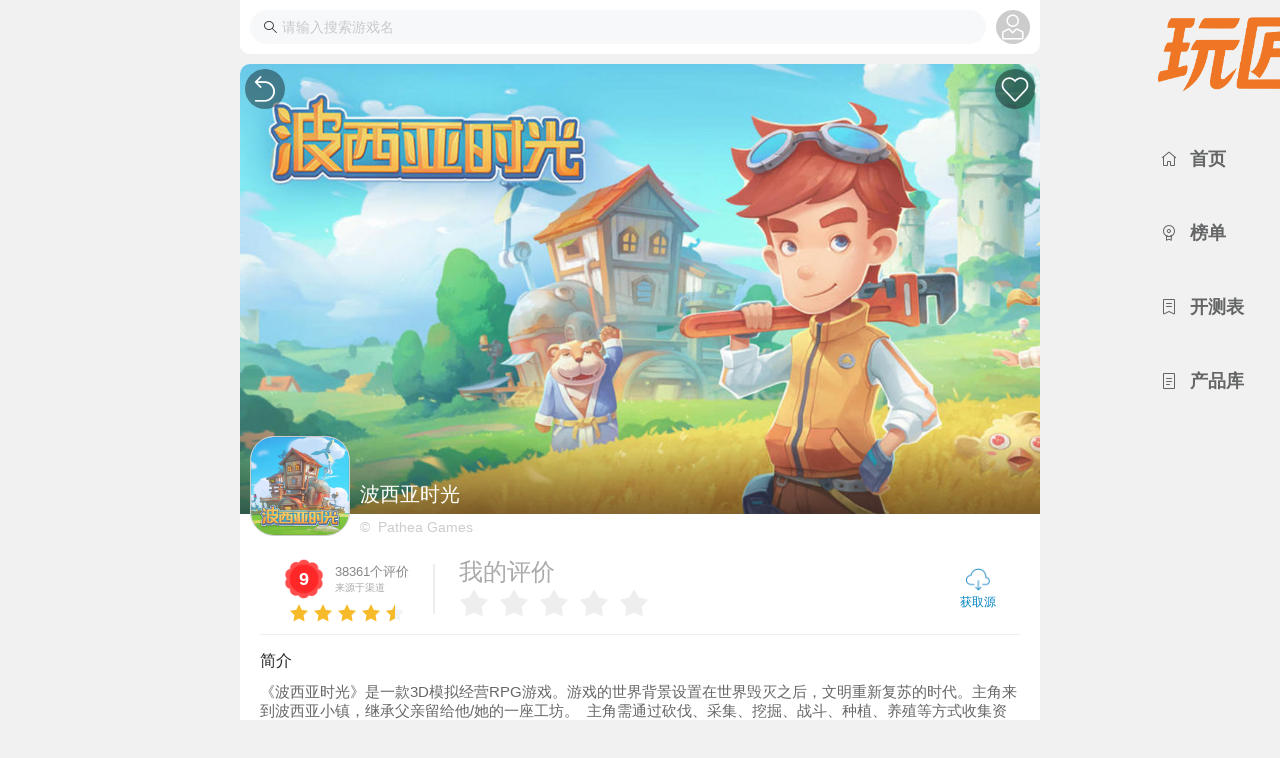

--- FILE ---
content_type: text/html; charset=utf-8
request_url: https://www.16p.com/1731264.html
body_size: 11181
content:
<!doctype html>
<html data-n-head-ssr lang="en" data-n-head="%7B%22lang%22:%7B%22ssr%22:%22en%22%7D%7D">
  <head >
    <title>波西亚时光 - 玩匠</title><meta data-n-head="ssr" charset="utf-8"><meta data-n-head="ssr" name="viewport" content="width=device-width, initial-scale=1,user-scalable=no"><meta data-n-head="ssr" data-hid="keywords" name="keywords" content="波西亚时光,玩匠"><meta data-n-head="ssr" data-hid="description" name="description" content="《波西亚时光》是一款3D模拟经营RPG游戏。游戏的世界背景设置在世界毁灭之后，文明重新复苏的时代。主角来到波西亚小镇，继承父亲留给他/她的一座工坊。  主角需通过砍伐、采集、挖掘、战斗、种植、养殖等方"><link data-n-head="ssr" rel="icon" type="image/x-icon" href="/favicon.ico"><style data-n-head="vuetify" type="text/css" id="vuetify-theme-stylesheet" nonce="undefined">.v-application a { color: #1976d2; }
.v-application .primary {
  background-color: #1976d2 !important;
  border-color: #1976d2 !important;
}
.v-application .primary--text {
  color: #1976d2 !important;
  caret-color: #1976d2 !important;
}
.v-application .primary.lighten-5 {
  background-color: #c7fdff !important;
  border-color: #c7fdff !important;
}
.v-application .primary--text.text--lighten-5 {
  color: #c7fdff !important;
  caret-color: #c7fdff !important;
}
.v-application .primary.lighten-4 {
  background-color: #a8e0ff !important;
  border-color: #a8e0ff !important;
}
.v-application .primary--text.text--lighten-4 {
  color: #a8e0ff !important;
  caret-color: #a8e0ff !important;
}
.v-application .primary.lighten-3 {
  background-color: #8ac5ff !important;
  border-color: #8ac5ff !important;
}
.v-application .primary--text.text--lighten-3 {
  color: #8ac5ff !important;
  caret-color: #8ac5ff !important;
}
.v-application .primary.lighten-2 {
  background-color: #6aaaff !important;
  border-color: #6aaaff !important;
}
.v-application .primary--text.text--lighten-2 {
  color: #6aaaff !important;
  caret-color: #6aaaff !important;
}
.v-application .primary.lighten-1 {
  background-color: #488fef !important;
  border-color: #488fef !important;
}
.v-application .primary--text.text--lighten-1 {
  color: #488fef !important;
  caret-color: #488fef !important;
}
.v-application .primary.darken-1 {
  background-color: #005eb6 !important;
  border-color: #005eb6 !important;
}
.v-application .primary--text.text--darken-1 {
  color: #005eb6 !important;
  caret-color: #005eb6 !important;
}
.v-application .primary.darken-2 {
  background-color: #00479b !important;
  border-color: #00479b !important;
}
.v-application .primary--text.text--darken-2 {
  color: #00479b !important;
  caret-color: #00479b !important;
}
.v-application .primary.darken-3 {
  background-color: #003180 !important;
  border-color: #003180 !important;
}
.v-application .primary--text.text--darken-3 {
  color: #003180 !important;
  caret-color: #003180 !important;
}
.v-application .primary.darken-4 {
  background-color: #001e67 !important;
  border-color: #001e67 !important;
}
.v-application .primary--text.text--darken-4 {
  color: #001e67 !important;
  caret-color: #001e67 !important;
}
.v-application .secondary {
  background-color: #424242 !important;
  border-color: #424242 !important;
}
.v-application .secondary--text {
  color: #424242 !important;
  caret-color: #424242 !important;
}
.v-application .secondary.lighten-5 {
  background-color: #c1c1c1 !important;
  border-color: #c1c1c1 !important;
}
.v-application .secondary--text.text--lighten-5 {
  color: #c1c1c1 !important;
  caret-color: #c1c1c1 !important;
}
.v-application .secondary.lighten-4 {
  background-color: #a6a6a6 !important;
  border-color: #a6a6a6 !important;
}
.v-application .secondary--text.text--lighten-4 {
  color: #a6a6a6 !important;
  caret-color: #a6a6a6 !important;
}
.v-application .secondary.lighten-3 {
  background-color: #8b8b8b !important;
  border-color: #8b8b8b !important;
}
.v-application .secondary--text.text--lighten-3 {
  color: #8b8b8b !important;
  caret-color: #8b8b8b !important;
}
.v-application .secondary.lighten-2 {
  background-color: #727272 !important;
  border-color: #727272 !important;
}
.v-application .secondary--text.text--lighten-2 {
  color: #727272 !important;
  caret-color: #727272 !important;
}
.v-application .secondary.lighten-1 {
  background-color: #595959 !important;
  border-color: #595959 !important;
}
.v-application .secondary--text.text--lighten-1 {
  color: #595959 !important;
  caret-color: #595959 !important;
}
.v-application .secondary.darken-1 {
  background-color: #2c2c2c !important;
  border-color: #2c2c2c !important;
}
.v-application .secondary--text.text--darken-1 {
  color: #2c2c2c !important;
  caret-color: #2c2c2c !important;
}
.v-application .secondary.darken-2 {
  background-color: #171717 !important;
  border-color: #171717 !important;
}
.v-application .secondary--text.text--darken-2 {
  color: #171717 !important;
  caret-color: #171717 !important;
}
.v-application .secondary.darken-3 {
  background-color: #000000 !important;
  border-color: #000000 !important;
}
.v-application .secondary--text.text--darken-3 {
  color: #000000 !important;
  caret-color: #000000 !important;
}
.v-application .secondary.darken-4 {
  background-color: #000000 !important;
  border-color: #000000 !important;
}
.v-application .secondary--text.text--darken-4 {
  color: #000000 !important;
  caret-color: #000000 !important;
}
.v-application .accent {
  background-color: #82b1ff !important;
  border-color: #82b1ff !important;
}
.v-application .accent--text {
  color: #82b1ff !important;
  caret-color: #82b1ff !important;
}
.v-application .accent.lighten-5 {
  background-color: #ffffff !important;
  border-color: #ffffff !important;
}
.v-application .accent--text.text--lighten-5 {
  color: #ffffff !important;
  caret-color: #ffffff !important;
}
.v-application .accent.lighten-4 {
  background-color: #f8ffff !important;
  border-color: #f8ffff !important;
}
.v-application .accent--text.text--lighten-4 {
  color: #f8ffff !important;
  caret-color: #f8ffff !important;
}
.v-application .accent.lighten-3 {
  background-color: #daffff !important;
  border-color: #daffff !important;
}
.v-application .accent--text.text--lighten-3 {
  color: #daffff !important;
  caret-color: #daffff !important;
}
.v-application .accent.lighten-2 {
  background-color: #bce8ff !important;
  border-color: #bce8ff !important;
}
.v-application .accent--text.text--lighten-2 {
  color: #bce8ff !important;
  caret-color: #bce8ff !important;
}
.v-application .accent.lighten-1 {
  background-color: #9fccff !important;
  border-color: #9fccff !important;
}
.v-application .accent--text.text--lighten-1 {
  color: #9fccff !important;
  caret-color: #9fccff !important;
}
.v-application .accent.darken-1 {
  background-color: #6596e2 !important;
  border-color: #6596e2 !important;
}
.v-application .accent--text.text--darken-1 {
  color: #6596e2 !important;
  caret-color: #6596e2 !important;
}
.v-application .accent.darken-2 {
  background-color: #467dc6 !important;
  border-color: #467dc6 !important;
}
.v-application .accent--text.text--darken-2 {
  color: #467dc6 !important;
  caret-color: #467dc6 !important;
}
.v-application .accent.darken-3 {
  background-color: #2364aa !important;
  border-color: #2364aa !important;
}
.v-application .accent--text.text--darken-3 {
  color: #2364aa !important;
  caret-color: #2364aa !important;
}
.v-application .accent.darken-4 {
  background-color: #004c90 !important;
  border-color: #004c90 !important;
}
.v-application .accent--text.text--darken-4 {
  color: #004c90 !important;
  caret-color: #004c90 !important;
}
.v-application .error {
  background-color: #ff5252 !important;
  border-color: #ff5252 !important;
}
.v-application .error--text {
  color: #ff5252 !important;
  caret-color: #ff5252 !important;
}
.v-application .error.lighten-5 {
  background-color: #ffe4d5 !important;
  border-color: #ffe4d5 !important;
}
.v-application .error--text.text--lighten-5 {
  color: #ffe4d5 !important;
  caret-color: #ffe4d5 !important;
}
.v-application .error.lighten-4 {
  background-color: #ffc6b9 !important;
  border-color: #ffc6b9 !important;
}
.v-application .error--text.text--lighten-4 {
  color: #ffc6b9 !important;
  caret-color: #ffc6b9 !important;
}
.v-application .error.lighten-3 {
  background-color: #ffa99e !important;
  border-color: #ffa99e !important;
}
.v-application .error--text.text--lighten-3 {
  color: #ffa99e !important;
  caret-color: #ffa99e !important;
}
.v-application .error.lighten-2 {
  background-color: #ff8c84 !important;
  border-color: #ff8c84 !important;
}
.v-application .error--text.text--lighten-2 {
  color: #ff8c84 !important;
  caret-color: #ff8c84 !important;
}
.v-application .error.lighten-1 {
  background-color: #ff6f6a !important;
  border-color: #ff6f6a !important;
}
.v-application .error--text.text--lighten-1 {
  color: #ff6f6a !important;
  caret-color: #ff6f6a !important;
}
.v-application .error.darken-1 {
  background-color: #df323b !important;
  border-color: #df323b !important;
}
.v-application .error--text.text--darken-1 {
  color: #df323b !important;
  caret-color: #df323b !important;
}
.v-application .error.darken-2 {
  background-color: #bf0025 !important;
  border-color: #bf0025 !important;
}
.v-application .error--text.text--darken-2 {
  color: #bf0025 !important;
  caret-color: #bf0025 !important;
}
.v-application .error.darken-3 {
  background-color: #9f0010 !important;
  border-color: #9f0010 !important;
}
.v-application .error--text.text--darken-3 {
  color: #9f0010 !important;
  caret-color: #9f0010 !important;
}
.v-application .error.darken-4 {
  background-color: #800000 !important;
  border-color: #800000 !important;
}
.v-application .error--text.text--darken-4 {
  color: #800000 !important;
  caret-color: #800000 !important;
}
.v-application .info {
  background-color: #2196f3 !important;
  border-color: #2196f3 !important;
}
.v-application .info--text {
  color: #2196f3 !important;
  caret-color: #2196f3 !important;
}
.v-application .info.lighten-5 {
  background-color: #d4ffff !important;
  border-color: #d4ffff !important;
}
.v-application .info--text.text--lighten-5 {
  color: #d4ffff !important;
  caret-color: #d4ffff !important;
}
.v-application .info.lighten-4 {
  background-color: #b5ffff !important;
  border-color: #b5ffff !important;
}
.v-application .info--text.text--lighten-4 {
  color: #b5ffff !important;
  caret-color: #b5ffff !important;
}
.v-application .info.lighten-3 {
  background-color: #95e8ff !important;
  border-color: #95e8ff !important;
}
.v-application .info--text.text--lighten-3 {
  color: #95e8ff !important;
  caret-color: #95e8ff !important;
}
.v-application .info.lighten-2 {
  background-color: #75ccff !important;
  border-color: #75ccff !important;
}
.v-application .info--text.text--lighten-2 {
  color: #75ccff !important;
  caret-color: #75ccff !important;
}
.v-application .info.lighten-1 {
  background-color: #51b0ff !important;
  border-color: #51b0ff !important;
}
.v-application .info--text.text--lighten-1 {
  color: #51b0ff !important;
  caret-color: #51b0ff !important;
}
.v-application .info.darken-1 {
  background-color: #007cd6 !important;
  border-color: #007cd6 !important;
}
.v-application .info--text.text--darken-1 {
  color: #007cd6 !important;
  caret-color: #007cd6 !important;
}
.v-application .info.darken-2 {
  background-color: #0064ba !important;
  border-color: #0064ba !important;
}
.v-application .info--text.text--darken-2 {
  color: #0064ba !important;
  caret-color: #0064ba !important;
}
.v-application .info.darken-3 {
  background-color: #004d9f !important;
  border-color: #004d9f !important;
}
.v-application .info--text.text--darken-3 {
  color: #004d9f !important;
  caret-color: #004d9f !important;
}
.v-application .info.darken-4 {
  background-color: #003784 !important;
  border-color: #003784 !important;
}
.v-application .info--text.text--darken-4 {
  color: #003784 !important;
  caret-color: #003784 !important;
}
.v-application .success {
  background-color: #4caf50 !important;
  border-color: #4caf50 !important;
}
.v-application .success--text {
  color: #4caf50 !important;
  caret-color: #4caf50 !important;
}
.v-application .success.lighten-5 {
  background-color: #dcffd6 !important;
  border-color: #dcffd6 !important;
}
.v-application .success--text.text--lighten-5 {
  color: #dcffd6 !important;
  caret-color: #dcffd6 !important;
}
.v-application .success.lighten-4 {
  background-color: #beffba !important;
  border-color: #beffba !important;
}
.v-application .success--text.text--lighten-4 {
  color: #beffba !important;
  caret-color: #beffba !important;
}
.v-application .success.lighten-3 {
  background-color: #a2ff9e !important;
  border-color: #a2ff9e !important;
}
.v-application .success--text.text--lighten-3 {
  color: #a2ff9e !important;
  caret-color: #a2ff9e !important;
}
.v-application .success.lighten-2 {
  background-color: #85e783 !important;
  border-color: #85e783 !important;
}
.v-application .success--text.text--lighten-2 {
  color: #85e783 !important;
  caret-color: #85e783 !important;
}
.v-application .success.lighten-1 {
  background-color: #69cb69 !important;
  border-color: #69cb69 !important;
}
.v-application .success--text.text--lighten-1 {
  color: #69cb69 !important;
  caret-color: #69cb69 !important;
}
.v-application .success.darken-1 {
  background-color: #2d9437 !important;
  border-color: #2d9437 !important;
}
.v-application .success--text.text--darken-1 {
  color: #2d9437 !important;
  caret-color: #2d9437 !important;
}
.v-application .success.darken-2 {
  background-color: #00791e !important;
  border-color: #00791e !important;
}
.v-application .success--text.text--darken-2 {
  color: #00791e !important;
  caret-color: #00791e !important;
}
.v-application .success.darken-3 {
  background-color: #006000 !important;
  border-color: #006000 !important;
}
.v-application .success--text.text--darken-3 {
  color: #006000 !important;
  caret-color: #006000 !important;
}
.v-application .success.darken-4 {
  background-color: #004700 !important;
  border-color: #004700 !important;
}
.v-application .success--text.text--darken-4 {
  color: #004700 !important;
  caret-color: #004700 !important;
}
.v-application .warning {
  background-color: #fb8c00 !important;
  border-color: #fb8c00 !important;
}
.v-application .warning--text {
  color: #fb8c00 !important;
  caret-color: #fb8c00 !important;
}
.v-application .warning.lighten-5 {
  background-color: #ffff9e !important;
  border-color: #ffff9e !important;
}
.v-application .warning--text.text--lighten-5 {
  color: #ffff9e !important;
  caret-color: #ffff9e !important;
}
.v-application .warning.lighten-4 {
  background-color: #fffb82 !important;
  border-color: #fffb82 !important;
}
.v-application .warning--text.text--lighten-4 {
  color: #fffb82 !important;
  caret-color: #fffb82 !important;
}
.v-application .warning.lighten-3 {
  background-color: #ffdf67 !important;
  border-color: #ffdf67 !important;
}
.v-application .warning--text.text--lighten-3 {
  color: #ffdf67 !important;
  caret-color: #ffdf67 !important;
}
.v-application .warning.lighten-2 {
  background-color: #ffc24b !important;
  border-color: #ffc24b !important;
}
.v-application .warning--text.text--lighten-2 {
  color: #ffc24b !important;
  caret-color: #ffc24b !important;
}
.v-application .warning.lighten-1 {
  background-color: #ffa72d !important;
  border-color: #ffa72d !important;
}
.v-application .warning--text.text--lighten-1 {
  color: #ffa72d !important;
  caret-color: #ffa72d !important;
}
.v-application .warning.darken-1 {
  background-color: #db7200 !important;
  border-color: #db7200 !important;
}
.v-application .warning--text.text--darken-1 {
  color: #db7200 !important;
  caret-color: #db7200 !important;
}
.v-application .warning.darken-2 {
  background-color: #bb5900 !important;
  border-color: #bb5900 !important;
}
.v-application .warning--text.text--darken-2 {
  color: #bb5900 !important;
  caret-color: #bb5900 !important;
}
.v-application .warning.darken-3 {
  background-color: #9d4000 !important;
  border-color: #9d4000 !important;
}
.v-application .warning--text.text--darken-3 {
  color: #9d4000 !important;
  caret-color: #9d4000 !important;
}
.v-application .warning.darken-4 {
  background-color: #802700 !important;
  border-color: #802700 !important;
}
.v-application .warning--text.text--darken-4 {
  color: #802700 !important;
  caret-color: #802700 !important;
}</style><script data-n-head="ssr" src="https://hm.baidu.com/hm.js?849e87bd6787452e9ba6e421bde7a6fe"></script><script data-n-head="ssr" src="https://ssl.captcha.qq.com/TCaptcha.js"></script><link rel="preload" href="https://img.16p.com/wangjiang-nuxt/337136189d7d0019f64a.js" as="script"><link rel="preload" href="https://img.16p.com/wangjiang-nuxt/9bccba191426eba71496.css" as="style"><link rel="preload" href="https://img.16p.com/wangjiang-nuxt/c92ec3b5a33fb4db9768.js" as="script"><link rel="preload" href="https://img.16p.com/wangjiang-nuxt/eb4ef1790dafe8db19c8.css" as="style"><link rel="preload" href="https://img.16p.com/wangjiang-nuxt/30cec32781aa0de3a56d.js" as="script"><link rel="preload" href="https://img.16p.com/wangjiang-nuxt/76ec3112542cf89e2374.js" as="script"><link rel="stylesheet" href="https://img.16p.com/wangjiang-nuxt/9bccba191426eba71496.css"><link rel="stylesheet" href="https://img.16p.com/wangjiang-nuxt/eb4ef1790dafe8db19c8.css">
  </head>
  <body >
    <div data-server-rendered="true" id="__nuxt"><!----><div id="__layout"><div class="wj-app" style="background-color:transparent;"><div style="position: relative"><div style="flex:auto;max-width:1000px;width:100%;margin: 0 auto"><div style="display:;"><div class="mob-navbar" data-v-292ea924><div style="display: flex; background-color: #fff;" data-v-292ea924><div class="nav-bar-item active" data-v-292ea924><a href="/" class="nuxt-link-active" data-v-292ea924><div class="menu-item-title" data-v-292ea924>首页</div> <div class="menu-item-tag" data-v-292ea924><span data-v-292ea924>行业视角</span></div></a></div><div class="nav-bar-item" data-v-292ea924><a href="/rate" data-v-292ea924><div class="menu-item-title" data-v-292ea924>榜单</div> <div class="menu-item-tag" data-v-292ea924><span data-v-292ea924>评价指数</span></div></a></div><div class="nav-bar-item" data-v-292ea924><a href="/newgame" data-v-292ea924><div class="menu-item-title" data-v-292ea924>开测表</div> <div class="menu-item-tag" data-v-292ea924><span data-v-292ea924>即将上线</span></div></a></div><div class="nav-bar-item" data-v-292ea924><a href="/library" data-v-292ea924><div class="menu-item-title" data-v-292ea924>产品库</div> <div class="menu-item-tag" data-v-292ea924><span data-v-292ea924>全球视野</span></div></a></div></div></div> <div style="margin-bottom: 10px;border-radius: 0 0  10px 10px;overflow: hidden;display:flex;background-color: #fff;    align-items: center;"><div style="flex:auto;" data-v-8694a412><van-search placeholder="请输入搜索游戏名" clearable="" style="padding:10px 0 10px 10px;" data-v-8694a412></van-search></div> <div style="padding:5px 10px;display:flex;flex-direction:row-reverse;" data-v-04192b8f><div style="height: 34px" data-v-04192b8f><a href="/user/login" data-v-04192b8f><van-icon name="user-o" class="login-icon" data-v-04192b8f></van-icon></a></div></div></div></div> <div class="main-panel"><div style="background-color:#fff;min-height:500px;" data-v-2db95f22><div data-v-2db95f22><div id="game-images" style="position: relative;min-height: 100px;" data-v-2db95f22><div class="header-bar" style="position: absolute;margin: 0 auto;z-index: 1000;display: flex;width:100%" data-v-2db95f22><div style="flex: auto" data-v-2db95f22><div style="    display: inline-block;padding-right: 20px;padding-bottom: 20px;cursor: pointer" data-v-2db95f22><van-icon name="revoke" class="back-icon" data-v-2db95f22></van-icon></div></div> <div data-v-2db95f22><div style="display: inline-block;padding-left: 20px;padding-bottom: 20px;cursor: pointer" data-v-2db95f22><van-icon name="like-o" class="back-icon" data-v-2db95f22></van-icon></div></div></div> <div id="focus" class="focus" data-v-2db95f22><div class="bd" data-v-2db95f22><van-image loading-icon="/images/default.jpg" lazy-load="" fit="cover" src="https://img.16p.com/auto/0d/b3/0db31116520228e9d57ccdcaeb44d164.jpg" style="width:100%;display:block;" data-v-2db95f22></van-image> <div class="gradient-bg" data-v-2db95f22></div></div> <div class="main-header" data-v-2db95f22><div class="icon" data-v-2db95f22><van-image loading-icon="/images/default.jpg" lazy-load="" fit="cover" src="https://img.16p.com/auto/3b/fb/3bfbb5ca03918900d0190e9cb8ee370d.png" radius="24" class="gameimg" data-v-2db95f22></van-image></div> <div class="main-header-text" data-v-2db95f22><div class="main-header-title" data-v-2db95f22><span data-v-2db95f22>波西亚时光<br data-v-2db95f22></span></div> <div class="mian-header-copyright" data-v-2db95f22>
                ©  
              </div></div></div></div></div> <div class="game-detail" data-v-2db95f22><div data-v-2db95f22><div class=" maininfo" style="margin-top:30px;" data-v-2db95f22><div style="display: flex;text-align: center;color: #888;\n    font-size: 14px;    align-items: center;\n    justify-content: center;" data-v-2db95f22><div class="total-review" data-v-2db95f22><div class="review_num" data-v-2db95f22><span style="font-weight: bold;" data-v-2db95f22>9</span></div> <div class="review_text" data-v-2db95f22><div data-v-2db95f22>38361个评价</div> <div style="color: #aaa;font-size: 10px;" data-v-2db95f22>来源于渠道</div></div> <div data-v-2db95f22><div role="slider" aria-valuenow="4.5" aria-valuetext="" aria-valuemin="0" aria-valuemax="5" tabindex="0" class="el-rate" style="font-size:24px;" data-v-2db95f22><span class="el-rate__item" style="cursor:auto;"><i class="el-rate__icon el-icon-star-on" style="color:#F7BA2A;"><!----></i></span><span class="el-rate__item" style="cursor:auto;"><i class="el-rate__icon el-icon-star-on" style="color:#F7BA2A;"><!----></i></span><span class="el-rate__item" style="cursor:auto;"><i class="el-rate__icon el-icon-star-on" style="color:#F7BA2A;"><!----></i></span><span class="el-rate__item" style="cursor:auto;"><i class="el-rate__icon el-icon-star-on" style="color:#F7BA2A;"><!----></i></span><span class="el-rate__item" style="cursor:auto;"><i class="el-rate__icon el-icon-star-on" style="color:#EFF2F7;"><i class="el-rate__decimal el-icon-star-on" style="color:#F7BA2A;width:50%;"></i></i></span><!----></div></div></div> <div style="border-right: 2px solid #eee;width:1px;height:50px;" data-v-2db95f22></div> <div class="my-review" data-v-2db95f22><div style="color:#aaa; text-align: left;margin-top:-5px;font-size:24px;" data-v-2db95f22>我的评价</div> <!----></div> <div style="min-width:60px;flex:none" data-v-2db95f22><div style="padding:6px 24px 6px 0;cursor: pointer;" data-v-2db95f22><div data-v-2db95f22><img src="https://img.16p.com/wangjiang-nuxt/img/1263025.png" style="width:24px;" data-v-2db95f22></div> <div style="font-size:12px;color:#0083c3;" data-v-2db95f22>获取源</div></div></div></div></div></div> <div class="feed-rec" data-v-2db95f22><p class="ptitle" data-v-2db95f22>简介</p> <div style="font-size:15px;color:#666;" data-v-2db95f22><div style="position:relative;" data-v-2db95f22><div id="gamedescription" style=" position: relative; overflow: hidden;" data-v-2db95f22><div class="read-more-content " style="padding-bottom: 60px" data-v-2db95f22>《波西亚时光》是一款3D模拟经营RPG游戏。游戏的世界背景设置在世界毁灭之后，文明重新复苏的时代。主角来到波西亚小镇，继承父亲留给他/她的一座工坊。  主角需通过砍伐、采集、挖掘、战斗、种植、养殖等方式收集资源，并在自己的工坊中加工，完成商会以及小镇居民的订单任务，并让自己的工坊伴随着小镇建设的步伐越来越好。</div> <div class="readmore-toggle" style="position: absolute; bottom: 0px; display: block; width: 100%; background: transparent; text-align: center;" data-v-2db95f22><div style="cursor:pointer;color:rgb(200,200,200);display:none;" data-v-6dd3a7c8 data-v-2db95f22><div style="display:;" data-v-6dd3a7c8><div style="padding-top: 10px;padding-bottom:5px;background-image:linear-gradient(to top, rgb(250, 250, 250), rgb(250, 250, 250,0.9) 50%, rgba(255, 255, 255, 0));" data-v-6dd3a7c8><svg aria-hidden="true" focusable="false" data-prefix="fas" data-icon="angles-down" role="img" xmlns="http://www.w3.org/2000/svg" viewBox="0 0 448 512" class="more-icon svg-inline--fa fa-angles-down" data-v-6dd3a7c8 data-v-6dd3a7c8><path fill="currentColor" d="M246.6 470.6c-12.5 12.5-32.8 12.5-45.3 0l-160-160c-12.5-12.5-12.5-32.8 0-45.3s32.8-12.5 45.3 0L224 402.7 361.4 265.4c12.5-12.5 32.8-12.5 45.3 0s12.5 32.8 0 45.3l-160 160zm160-352l-160 160c-12.5 12.5-32.8 12.5-45.3 0l-160-160c-12.5-12.5-12.5-32.8 0-45.3s32.8-12.5 45.3 0L224 210.7 361.4 73.4c12.5-12.5 32.8-12.5 45.3 0s12.5 32.8 0 45.3z" data-v-6dd3a7c8 data-v-6dd3a7c8></path></svg></div></div> <div style="padding:5px 0;background-color:rgba(250,250,250,1);display:none;" data-v-6dd3a7c8><svg aria-hidden="true" focusable="false" data-prefix="fas" data-icon="angles-up" role="img" xmlns="http://www.w3.org/2000/svg" viewBox="0 0 448 512" class="more-icon svg-inline--fa fa-angles-up" data-v-6dd3a7c8 data-v-6dd3a7c8><path fill="currentColor" d="M246.6 41.4c-12.5-12.5-32.8-12.5-45.3 0l-160 160c-12.5 12.5-12.5 32.8 0 45.3s32.8 12.5 45.3 0L224 109.3 361.4 246.6c12.5 12.5 32.8 12.5 45.3 0s12.5-32.8 0-45.3l-160-160zm160 352l-160-160c-12.5-12.5-32.8-12.5-45.3 0l-160 160c-12.5 12.5-12.5 32.8 0 45.3s32.8 12.5 45.3 0L224 301.3 361.4 438.6c12.5 12.5 32.8 12.5 45.3 0s12.5-32.8 0-45.3z" data-v-6dd3a7c8 data-v-6dd3a7c8></path></svg></div></div></div></div></div></div></div> <div class="feed-rec" data-v-2db95f22><p class="ptitle" data-v-2db95f22>预览</p> <div data-v-2db95f22><div id="photogallery" class="swiper gam-swiper" data-v-2db95f22><div class="swiper-wrapper" data-v-2db95f22><!----> <div class="slide swiper-slide" data-v-2db95f22><a href="https://img.16p.com/auto/52/19/521937e3131ee94ac545863006a56bb0.jpg" data-pswp-width="0" data-pswp-height="0" data-v-2db95f22><img src="https://img.16p.com/auto/52/19/521937e3131ee94ac545863006a56bb0.jpg" fit="contain" lazy-load style="height: 250px" data-v-2db95f22></a></div><div class="slide swiper-slide" data-v-2db95f22><a href="https://img.16p.com/auto/6e/50/6e50c85e19cec456fe32d9b1ac101e75.jpg" data-pswp-width="0" data-pswp-height="0" data-v-2db95f22><img src="https://img.16p.com/auto/6e/50/6e50c85e19cec456fe32d9b1ac101e75.jpg" fit="contain" lazy-load style="height: 250px" data-v-2db95f22></a></div><div class="slide swiper-slide" data-v-2db95f22><a href="https://img.16p.com/auto/2f/dc/2fdc1b72a07600a13ce1e84a64448803.jpg" data-pswp-width="0" data-pswp-height="0" data-v-2db95f22><img src="https://img.16p.com/auto/2f/dc/2fdc1b72a07600a13ce1e84a64448803.jpg" fit="contain" lazy-load style="height: 250px" data-v-2db95f22></a></div><div class="slide swiper-slide" data-v-2db95f22><a href="https://img.16p.com/auto/ef/85/ef858f9d46b49b8f36e802f92fada6a1.jpg" data-pswp-width="0" data-pswp-height="0" data-v-2db95f22><img src="https://img.16p.com/auto/ef/85/ef858f9d46b49b8f36e802f92fada6a1.jpg" fit="contain" lazy-load style="height: 250px" data-v-2db95f22></a></div><div class="slide swiper-slide" data-v-2db95f22><a href="https://img.16p.com/auto/16/40/16408ad59c8e1e1051d671afb5c03dd9.jpg" data-pswp-width="0" data-pswp-height="0" data-v-2db95f22><img src="https://img.16p.com/auto/16/40/16408ad59c8e1e1051d671afb5c03dd9.jpg" fit="contain" lazy-load style="height: 250px" data-v-2db95f22></a></div><div class="slide swiper-slide" data-v-2db95f22><a href="https://img.16p.com/auto/75/61/75617d21c45141012b49493d86d98dfe.jpg" data-pswp-width="0" data-pswp-height="0" data-v-2db95f22><img src="https://img.16p.com/auto/75/61/75617d21c45141012b49493d86d98dfe.jpg" fit="contain" lazy-load style="height: 250px" data-v-2db95f22></a></div><div class="slide swiper-slide" data-v-2db95f22><a href="https://img.16p.com/auto/ac/3a/ac3a49f851263a4f7e28247453f7def2.jpg" data-pswp-width="0" data-pswp-height="0" data-v-2db95f22><img src="https://img.16p.com/auto/ac/3a/ac3a49f851263a4f7e28247453f7def2.jpg" fit="contain" lazy-load style="height: 250px" data-v-2db95f22></a></div></div> <div slot="button-prev" class="swiper-button-prev" data-v-2db95f22></div> <div slot="button-next" class="swiper-button-next" data-v-2db95f22></div></div></div></div> <div class="feed-rec" data-v-2db95f22><p class="ptitle" data-v-2db95f22>开测信息
          </p> <div style="font-size:15px;color:#666;color:#888;" data-v-2db95f22><div style="position:relative;" data-v-2db95f22><div style="display: flex;" data-v-2db95f22><div style="flex:none;" data-v-2db95f22>2024-07-10</div> <div style="display: flex;align-items: center;margin: 0 20px; flex:auto;" data-v-2db95f22><div style="    width: 100%;\n    height: 1px;\n    background-image: linear-gradient(to right, #eee 0%, #eee 60%, transparent 40%);\n    background-size: 30px 1px;\n    background-repeat: repeat-x;\n}" data-v-2db95f22></div></div> <div style="flex:none;" data-v-2db95f22>首发</div></div><div style="display: flex;" data-v-2db95f22><div style="flex:none;" data-v-2db95f22>2019-01-15</div> <div style="display: flex;align-items: center;margin: 0 20px; flex:auto;" data-v-2db95f22><div style="    width: 100%;\n    height: 1px;\n    background-image: linear-gradient(to right, #eee 0%, #eee 60%, transparent 40%);\n    background-size: 30px 1px;\n    background-repeat: repeat-x;\n}" data-v-2db95f22></div></div> <div style="flex:none;" data-v-2db95f22>Steam上线</div></div></div></div></div> <div class="feed-rec" data-v-2db95f22><p class="ptitle" data-v-2db95f22>厂商信息</p> <div class="appinfodiv" data-v-2db95f22><div style="position:relative;" data-v-2db95f22><div data-v-2db95f22><table border="0" data-v-2db95f22><tbody data-v-2db95f22><!----> <!----> <tr data-v-2db95f22><!----> <td data-v-2db95f22></td></tr> <!----><!----><!----><!----><!----><!----></tbody></table></div></div></div></div> <!----> <!----> <!----> <!----> <div class="feed-rec" style="border:none;" data-v-2db95f22><div style="display: flex;color:#aaa;font-size:12px;padding:10px 0 50px 0" data-v-2db95f22><div style="width:150px;text-align: left" data-v-2db95f22><a href="https://beian.miit.gov.cn" target="_blank" style="color:#aaa;" data-v-2db95f22>闽ICP备17032699号-2</a></div> <div style="text-align:right;flex:auto;" data-v-2db95f22> ©
               
            </div></div></div></div> <div class="tool-panel" style="display:none;" data-v-776671d8 data-v-2db95f22><van-icon name="revoke" class="back-icon" data-v-776671d8></van-icon> <van-icon name="back-top" class="back-icon" data-v-776671d8></van-icon></div> <!----> <!----></div></div> <div class="tool-panel" style="display:none;" data-v-776671d8><van-icon name="revoke" class="back-icon" style="display:none;" data-v-776671d8></van-icon> <van-icon name="back-top" class="back-icon" data-v-776671d8></van-icon></div></div></div> <div class="main-nav"><div style="padding:10px 20px;width:80%;margin:0 auto;" data-v-535f7a9f><div class="logo-panel" data-v-535f7a9f><van-image src="/images/logo.png" style="margin-right:10px;" data-v-535f7a9f></van-image></div> <div data-v-535f7a9f><div class="main-navbar" data-v-535f7a9f><div data-v-535f7a9f><a href="/" class="main-navbar-item nuxt-link-active active" data-v-535f7a9f><span data-v-535f7a9f><van-icon name="wap-home-o" data-v-535f7a9f></van-icon><i data-v-535f7a9f>首页</i></span></a></div><div data-v-535f7a9f><a href="/rate" class="main-navbar-item" data-v-535f7a9f><span data-v-535f7a9f><van-icon name="award-o" data-v-535f7a9f></van-icon><i data-v-535f7a9f>榜单</i></span></a></div><div data-v-535f7a9f><a href="/newgame" class="main-navbar-item" data-v-535f7a9f><span data-v-535f7a9f><van-icon name="label-o" data-v-535f7a9f></van-icon><i data-v-535f7a9f>开测表</i></span></a></div><div data-v-535f7a9f><a href="/library" class="main-navbar-item" data-v-535f7a9f><span data-v-535f7a9f><van-icon name="orders-o" data-v-535f7a9f></van-icon><i data-v-535f7a9f>产品库</i></span></a></div></div></div></div></div></div></div></div></div><script>window.__NUXT__=(function(a,b,c,d,e,f,g,h,i,j,k,l,m,n,o,p,q,r,s,t,u,v,w,x){p[0]={src:"https:\u002F\u002Fimg.16p.com\u002Fauto\u002F52\u002F19\u002F521937e3131ee94ac545863006a56bb0.jpg",width:c,height:c};p[1]={src:"https:\u002F\u002Fimg.16p.com\u002Fauto\u002F6e\u002F50\u002F6e50c85e19cec456fe32d9b1ac101e75.jpg",width:c,height:c};p[2]={src:"https:\u002F\u002Fimg.16p.com\u002Fauto\u002F2f\u002Fdc\u002F2fdc1b72a07600a13ce1e84a64448803.jpg",width:c,height:c};p[3]={src:"https:\u002F\u002Fimg.16p.com\u002Fauto\u002Fef\u002F85\u002Fef858f9d46b49b8f36e802f92fada6a1.jpg",width:c,height:c};p[4]={src:"https:\u002F\u002Fimg.16p.com\u002Fauto\u002F16\u002F40\u002F16408ad59c8e1e1051d671afb5c03dd9.jpg",width:c,height:c};p[5]={src:"https:\u002F\u002Fimg.16p.com\u002Fauto\u002F75\u002F61\u002F75617d21c45141012b49493d86d98dfe.jpg",width:c,height:c};p[6]={src:"https:\u002F\u002Fimg.16p.com\u002Fauto\u002Fac\u002F3a\u002Fac3a49f851263a4f7e28247453f7def2.jpg",width:c,height:c};return {layout:"default",data:[{game:{gameid:h,main_id:b,gamename:i,game_approval_number:a,recommend:d,gamestory:a,gametype:a,gameplay:["模拟经营","Steam移植","角色扮演","模拟","经营","单机","沙盒","休闲","开放世界"],gamenetwork:a,gameweb:a,gamecompany:j,gamepublisher:a,gameteamnum:a,gamecompanyregion:a,gameplatform:a,gametry:a,gamecontact:a,gametel:a,gameqq:a,gameemail:a,gamewx:a,steamurl:k,pcurl:a,iosurl:a,androidurl:a,taptapurl:"https:\u002F\u002Fwww.taptap.com\u002Fapp\u002F162627",h5url:a,mainimg:"https:\u002F\u002Fimg.16p.com\u002Fauto\u002F0d\u002Fb3\u002F0db31116520228e9d57ccdcaeb44d164.jpg",mainimg_height:"112",weight:"34421",weight_2:"62584431",review_num:"38361",review_rate:9,gameflag:"4,3,6",iconurl:"https:\u002F\u002Fimg.16p.com\u002Fauto\u002F3b\u002Ffb\u002F3bfbb5ca03918900d0190e9cb8ee370d.png",macurl:a,wxacode:a,gamerequire:a,tid:d,fid:d,optionid:b,createtime:"2019-04-22 04:31:09",publishtime:"2019-01-15 00:00:00",updatetime:n,status:e,itunes_id:d,itunes_appid:d,taptap_id:l,steam_id:m,area:o,itunes_bundleid:a,data_source:f,gamevideo:b,artificial_weight:d,gamevideo_view:b,business_plan:b,screenshot:p,screenshot_alternative:b,gamedescription:q,has_same_gamename:d,companys:[{id:"16410",name:r,data_source:s,company_role_id:e},{id:"18998",name:j,data_source:f,company_role_id:e}],test:[{id:"291345",gameid:h,testdate:"2024-07-10",testtype:"首发",create_time:"2024-07-09 16:08:14",update_time:t,level:e,priority:e,old_id:"22712",is_cn:e,is_steam:d,test_id:"18"},{id:"108619",gameid:h,testdate:u,testtype:"Steam上线",create_time:"2022-01-13 17:46:06",update_time:t,level:d,priority:d,old_id:b,is_cn:e,is_steam:d,test_id:"175"}],contacts:[],need_info:[{field:"gamerequire",value:a,text:"需求目标"},{field:"gamestory",value:a,text:"游戏题材"},{field:"gamenetwork",value:a,text:"是否联网"},{field:"gameplatform",value:a,text:"程序引擎"},{field:"gametry",value:a,text:"产品阶段"},{field:"business_plan",value:b,text:"商业计划书",level:"restricted_data"}],plat_list:[{source_id:f,inherent_id:l,icon:"https:\u002F\u002Fimg.16p.com\u002Fasset\u002Fimages\u002Ficon-taptap.png",url:v},{source_id:s,inherent_id:m,icon:"https:\u002F\u002Fimg.16p.com\u002Fasset\u002Fimages\u002Ficon-steam.png",url:k}],plat:{taptap:{id:"66295",taptap_id:l,gamename:i,gametype:"15,10",gameweb:a,gameplay:"买断制,模拟经营,Steam移植,角色扮演,模拟,经营,单机,沙盒,休闲,开放世界",gameprovider:j,gameproviderid:"70965",gamepublisher:a,gamepublisherid:d,gamedescription:q,gamelog:a,softwareversion:a,datepublished:"2024-07-10T10:00:02+08:00",hints:"限时折扣已开启",filesize:a,download_times:d,review_num:"5126",androidurl:a,mainimg:"https:\u002F\u002Fimg.tapimg.com\u002Fmarket\u002Fimages\u002F873d7e2911c1e32e2c5e45d6a65fbc79_crop_888x500a0a0_thumbnail_1920x1080.jpg?imageView2\u002F0\u002Fw\u002F1080\u002Fh\u002F608\u002Fq\u002F80\u002Fformat\u002Fjpg\u002Finterlace\u002F1\u002Fignore-error\u002F1",iosurl:a,ratingvalue:8.1,developerspeak:a,taptapurl:v,iconurl:"https:\u002F\u002Fimg.tapimg.com\u002Fmarket\u002Fimages\u002F39a4b982e8c257804a978dad4bb12aa6.png\u002Fappicon_m?t=1",createtime:"2019-04-22 04:31:08",updatetime:"2025-03-26 15:24:10",status:e,itunes_appid:"1542017327",area:o,data_source:f,screenshot:"https:\u002F\u002Fimg.tapimg.com\u002Fmarket\u002Fimages\u002F11317b54231955389c021b0e99c73ec4.png?imageView2\u002F2\u002Fw\u002F1080\u002Fh\u002F1080\u002Fq\u002F80\u002Fformat\u002Fjpg\u002Finterlace\u002F1\u002Fignore-error\u002F1&t=1,https:\u002F\u002Fimg.tapimg.com\u002Fmarket\u002Fimages\u002F9679205303107cb6bbdaa53fe07e36f6.png?imageView2\u002F2\u002Fw\u002F1080\u002Fh\u002F1080\u002Fq\u002F80\u002Fformat\u002Fjpg\u002Finterlace\u002F1\u002Fignore-error\u002F1&t=1,https:\u002F\u002Fimg.tapimg.com\u002Fmarket\u002Fimages\u002F0ec064c5fe344580b9535126a7e5137f.png?imageView2\u002F2\u002Fw\u002F1080\u002Fh\u002F1080\u002Fq\u002F80\u002Fformat\u002Fjpg\u002Finterlace\u002F1\u002Fignore-error\u002F1&t=1,https:\u002F\u002Fimg.tapimg.com\u002Fmarket\u002Fimages\u002F50537ba944c8909eceb8a68d04dab3fe.png?imageView2\u002F2\u002Fw\u002F1080\u002Fh\u002F1080\u002Fq\u002F80\u002Fformat\u002Fjpg\u002Finterlace\u002F1\u002Fignore-error\u002F1&t=1,https:\u002F\u002Fimg.tapimg.com\u002Fmarket\u002Fimages\u002F232ca8bd38b526225f77a5ccfc46668b.png?imageView2\u002F2\u002Fw\u002F1080\u002Fh\u002F1080\u002Fq\u002F80\u002Fformat\u002Fjpg\u002Finterlace\u002F1\u002Fignore-error\u002F1&t=1,https:\u002F\u002Fimg.tapimg.com\u002Fmarket\u002Fimages\u002Fbc35341527ceb637a72e9f764e17acdf.png?imageView2\u002F2\u002Fw\u002F1080\u002Fh\u002F1080\u002Fq\u002F80\u002Fformat\u002Fjpg\u002Finterlace\u002F1\u002Fignore-error\u002F1&t=1,https:\u002F\u002Fimg.tapimg.com\u002Fmarket\u002Fimages\u002F02a24621fe76f40f03796ee85906d35a.png?imageView2\u002F2\u002Fw\u002F1080\u002Fh\u002F1080\u002Fq\u002F80\u002Fformat\u002Fjpg\u002Finterlace\u002F1\u002Fignore-error\u002F1&t=1"},steam:{id:"28499",steam_id:m,app_name:i,app_genre:"冒险,休闲,独立,角色扮演,模拟",app_developer:r,app_publisher:"Focus Entertainment",app_url:k,app_release_date:u,app_description:"在迷人的波西亚小镇开始新的生活！通过完成订单，种植庄稼，饲养动物，以及和这个迷人的后启示录土地上的古怪居民成为朋友，让你父亲疏于照料的工坊恢复昔日的辉煌!\n有了父亲的旧手册和工作台，你必须收集、挖掘和制作，以自己的方式成为波西亚的头号工坊。帮助当地人重建小镇，揭开隐藏在深处的秘密。但是要做好准备……这并不容易！\n波西亚小镇到处都是友好的新面孔，你可以去认识他们。交朋友，完成请求，交换礼物，约会，让浪漫绽放！\n受吉卜力工作室魔力的启发，《波西亚时光》将带你前往让你难以忘怀的奇妙世界。 你将如何度过在波西亚的时光？\n主要特点：\n建设你的工坊：\n将被你父亲的废弃工坊建设成波西亚最好的工坊！收集资源，完成每日订单和村民的请求，以你的方式融入当地社区的内心。\n经营你自己的农场：\n种植并培育庄稼，饲养动物，将你工坊周围的空地改造成一个精致的小农场。《波西亚时光》提供了一种革新的耕作方式，让你可以利用播种箱和半自动灌溉系统。你甚至可以带着你的马或骆驼去镇上兜风！\n发挥创意：\n将你的房子变成一个家！ 通过一系列激动人心的可制作家具，装饰品和工坊升级来应用你的个人风格。除了看起来很棒的外观，每一件作品还都会为你的角色提高属性！\n加入社区：\n成为波西亚非凡社区的一份子！令人难忘的充满活力的面孔，精力充沛的个性，日常生活和精彩故事的分享。他们上班，在餐馆吃饭，锻炼身体，以各种各样有趣的方式相互交流——请你务必花时间去了解他们所有人！谁知道，也许空气中弥漫着浪漫的气息？\n探索和战斗：\n深入探索波西亚的古代遗迹和地下城。拿起你的镐子和探宝器，挖掘往日的资源和宝藏。请务必装备上武器，有成群的可怕怪物和致命的头目阻挡在你和宝贵的战利品之间！\n技能升级：\n提升你的各种技能等级，有助于你的冒险。根据你的游戏风格决定是否提高你的制作技能，战斗技能或社交技能。\n还有更多：\n《波西亚时光》适合每个玩家！发现和探索新的地区，参加定期的游戏节日和许多其他活动，由你如何度过自己的游戏时间而定。何不尝试磨炼厨艺，做出美味的食物呢？在众多小游戏之间参与一个？或者干脆休息一下，下午钓个鱼？这些都任你选择！",app_sys_req:"\u003Cdiv class=\"sysreq_tabs\"\u003E\n\u003Cdiv class=\"sysreq_tab active\" data-os=\"win\"\u003E\n\t\t\t\t\t\tWindows\t\t\t\t\t\u003C\u002Fdiv\u003E\n\u003Cdiv class=\"sysreq_tab\" data-os=\"mac\"\u003E\n\t\t\t\t\t\tmacOS\t\t\t\t\t\u003C\u002Fdiv\u003E\n\u003Cdiv style=\"clear: left;\"\u003E\u003C\u002Fdiv\u003E\n\u003C\u002Fdiv\u003E\n\u003Cdiv class=\"sysreq_contents\"\u003E\n\u003Cdiv class=\"game_area_sys_req sysreq_content active\" data-os=\"win\"\u003E\n\u003Cdiv class=\"game_area_sys_req_leftCol\"\u003E\n\u003Cul\u003E\n\u003Cstrong\u003E最低配置:\u003C\u002Fstrong\u003E\u003Cbr\u002F\u003E\u003Cul class=\"bb_ul\"\u003E\u003Cli\u003E需要 64 位处理器和操作系统\u003Cbr\u002F\u003E\u003C\u002Fli\u003E\u003Cli\u003E\u003Cstrong\u003E操作系统 *:\u003C\u002Fstrong\u003E Windows 7+ 需要64位处理器和操作系统\u003Cbr\u002F\u003E\u003C\u002Fli\u003E\u003Cli\u003E\u003Cstrong\u003E处理器:\u003C\u002Fstrong\u003E Intel i3 Processor\u003Cbr\u002F\u003E\u003C\u002Fli\u003E\u003Cli\u003E\u003Cstrong\u003E内存:\u003C\u002Fstrong\u003E 6 GB RAM\u003Cbr\u002F\u003E\u003C\u002Fli\u003E\u003Cli\u003E\u003Cstrong\u003E显卡:\u003C\u002Fstrong\u003E ATI 5770, Nvidia GeForce GTX 460\u003Cbr\u002F\u003E\u003C\u002Fli\u003E\u003Cli\u003E\u003Cstrong\u003EDirectX 版本:\u003C\u002Fstrong\u003E 10\u003Cbr\u002F\u003E\u003C\u002Fli\u003E\u003Cli\u003E\u003Cstrong\u003E存储空间:\u003C\u002Fstrong\u003E 需要 6 GB 可用空间\u003C\u002Fli\u003E\u003C\u002Ful\u003E \u003C\u002Ful\u003E\n\u003C\u002Fdiv\u003E\n\u003Cdiv class=\"game_area_sys_req_rightCol\"\u003E\n\u003Cul\u003E\n\u003Cstrong\u003E推荐配置:\u003C\u002Fstrong\u003E\u003Cbr\u002F\u003E\u003Cul class=\"bb_ul\"\u003E\u003Cli\u003E需要 64 位处理器和操作系统\u003Cbr\u002F\u003E\u003C\u002Fli\u003E\u003Cli\u003E\u003Cstrong\u003E操作系统:\u003C\u002Fstrong\u003E Windows 10 需要64位处理器和操作系统\u003Cbr\u002F\u003E\u003C\u002Fli\u003E\u003Cli\u003E\u003Cstrong\u003E处理器:\u003C\u002Fstrong\u003E Intel i7 Processor\u003Cbr\u002F\u003E\u003C\u002Fli\u003E\u003Cli\u003E\u003Cstrong\u003E内存:\u003C\u002Fstrong\u003E 16 GB RAM\u003Cbr\u002F\u003E\u003C\u002Fli\u003E\u003Cli\u003E\u003Cstrong\u003E显卡:\u003C\u002Fstrong\u003E Nvidia GeForce GTX960+\u003Cbr\u002F\u003E\u003C\u002Fli\u003E\u003Cli\u003E\u003Cstrong\u003EDirectX 版本:\u003C\u002Fstrong\u003E 11\u003Cbr\u002F\u003E\u003C\u002Fli\u003E\u003Cli\u003E\u003Cstrong\u003E存储空间:\u003C\u002Fstrong\u003E 需要 10 GB 可用空间\u003C\u002Fli\u003E\u003C\u002Ful\u003E \u003C\u002Ful\u003E\n\u003C\u002Fdiv\u003E\n\u003Cdiv style=\"clear: both;\"\u003E\u003C\u002Fdiv\u003E\n\u003Cdiv class=\"game_area_sys_req_note\"\u003E\n\u003Cstrong\u003E*\u003C\u002Fstrong\u003E\n\t\t\t\t\t\t\t2024 年 1 月 1 日（PT）起，Steam 客户端将仅支持 Windows 10 及更新版本。\t\t\t\t\t\t\u003C\u002Fdiv\u003E\n\u003C\u002Fdiv\u003E\n\u003Cdiv class=\"game_area_sys_req sysreq_content\" data-os=\"mac\"\u003E\n\u003Cdiv class=\"game_area_sys_req_leftCol\"\u003E\n\u003Cul\u003E\n\u003Cstrong\u003E最低配置:\u003C\u002Fstrong\u003E\u003Cbr\u002F\u003E\u003Cul class=\"bb_ul\"\u003E\u003Cli\u003E\u003Cstrong\u003E操作系统:\u003C\u002Fstrong\u003E MAC OS X 10.15 +\u003Cbr\u002F\u003E\u003C\u002Fli\u003E\u003Cli\u003E\u003Cstrong\u003E处理器:\u003C\u002Fstrong\u003E Apple M1\u003Cbr\u002F\u003E\u003C\u002Fli\u003E\u003Cli\u003E\u003Cstrong\u003E内存:\u003C\u002Fstrong\u003E 4 GB RAM\u003Cbr\u002F\u003E\u003C\u002Fli\u003E\u003Cli\u003E\u003Cstrong\u003E显卡:\u003C\u002Fstrong\u003E Apple M1\u003Cbr\u002F\u003E\u003C\u002Fli\u003E\u003Cli\u003E\u003Cstrong\u003E存储空间:\u003C\u002Fstrong\u003E 需要 6 GB 可用空间\u003C\u002Fli\u003E\u003C\u002Ful\u003E \u003C\u002Ful\u003E\n\u003C\u002Fdiv\u003E\n\u003Cdiv class=\"game_area_sys_req_rightCol\"\u003E\n\u003Cul\u003E\n\u003Cstrong\u003E推荐配置:\u003C\u002Fstrong\u003E\u003Cbr\u002F\u003E\u003Cul class=\"bb_ul\"\u003E\u003C\u002Ful\u003E \u003C\u002Ful\u003E\n\u003C\u002Fdiv\u003E\n\u003Cdiv style=\"clear: both;\"\u003E\u003C\u002Fdiv\u003E\n\u003C\u002Fdiv\u003E\n\u003C\u002Fdiv\u003E",app_recent_review_summary:w,app_screenshot:"https:\u002F\u002Fshared.st.dl.eccdnx.com\u002Fstore_item_assets\u002Fsteam\u002Fapps\u002F666140\u002Fss_cb3e189d161602f5b133b8094a1488803254d945.1024x768.jpg?t=1729070473,https:\u002F\u002Fshared.st.dl.eccdnx.com\u002Fstore_item_assets\u002Fsteam\u002Fapps\u002F666140\u002Fss_22a3dc770222f5356b05b1c4ac838177540a9509.1024x768.jpg?t=1729070473,https:\u002F\u002Fshared.st.dl.eccdnx.com\u002Fstore_item_assets\u002Fsteam\u002Fapps\u002F666140\u002Fss_3d24ec11c7294f186adf9623303d51f01d23e8db.1024x768.jpg?t=1729070473,https:\u002F\u002Fshared.st.dl.eccdnx.com\u002Fstore_item_assets\u002Fsteam\u002Fapps\u002F666140\u002Fss_f24aacf56860c7ac2685927d5c7e9b0c808dff4a.1024x768.jpg?t=1729070473,https:\u002F\u002Fshared.st.dl.eccdnx.com\u002Fstore_item_assets\u002Fsteam\u002Fapps\u002F666140\u002Fss_112335fe9e3e5a7a96a25ca9391879bb56b7a5c8.1024x768.jpg?t=1729070473,https:\u002F\u002Fshared.st.dl.eccdnx.com\u002Fstore_item_assets\u002Fsteam\u002Fapps\u002F666140\u002Fss_5ee1484b330384accef551044fd6424ea7dbc509.1024x768.jpg?t=1729070473,https:\u002F\u002Fshared.st.dl.eccdnx.com\u002Fstore_item_assets\u002Fsteam\u002Fapps\u002F666140\u002Fss_3ea86afd386f3ac98bec26e89f7f1a37c36441d1.1024x768.jpg?t=1729070473,https:\u002F\u002Fshared.st.dl.eccdnx.com\u002Fstore_item_assets\u002Fsteam\u002Fapps\u002F666140\u002Fss_6ba8a3bb1b0274da3da9182c59cbc9e5bd002fbc.1024x768.jpg?t=1729070473,https:\u002F\u002Fshared.st.dl.eccdnx.com\u002Fstore_item_assets\u002Fsteam\u002Fapps\u002F666140\u002Fss_d9a1832d815e8453a0cba2fce329355521e52331.1024x768.jpg?t=1729070473,https:\u002F\u002Fshared.st.dl.eccdnx.com\u002Fstore_item_assets\u002Fsteam\u002Fapps\u002F666140\u002Fss_660e506386a6e7ed6362ef1e4f9c6dac47de8307.1024x768.jpg?t=1729070473,https:\u002F\u002Fshared.st.dl.eccdnx.com\u002Fstore_item_assets\u002Fsteam\u002Fapps\u002F666140\u002Fss_f1eba839308274606fb84374d263c7c4161add35.1024x768.jpg?t=1729070473",app_recent_review_number:"122",app_recent_favorable_rate:"88%",app_all_review_summary:w,app_all_review_number:"33487",app_all_favorable_rate:"91%",create_time:"2019-04-11 02:55:38",update_time:n,video_url:"https:\u002F\u002Fvideo.st.dl.eccdnx.com\u002Fstore_trailers\u002F256706956\u002Fmovie480.mp4?t=1547634793",video_poster:"https:\u002F\u002Fshared.st.dl.eccdnx.com\u002Fstore_item_assets\u002Fsteam\u002Fapps\u002F256706956\u002Fmovie.293x165.jpg?t=1547634793"}}},isfavorited:g,screenshots:p,rating_score:c}],fetch:{},error:b,state:{picker:"2026-01-15",menuActive:c,tag_spread:g,search_keyword:a,search_kw:a,menu_all_game_ref:b,date_range:30,is_business:g,token_key:b,user:[],main_nav_1:b,main_nav_2:b,main_nav_3:b,main_nav_4:b,auth:{user:b,loggedIn:g,strategy:"local"}},serverRendered:true,routePath:"\u002F1731264.html",config:{_app:{basePath:x,assetsPath:x,cdnURL:"https:\u002F\u002Fimg.16p.com\u002Fwangjiang-nuxt\u002F"}}}}("",null,0,"0","1","3",false,"1731264","波西亚时光","帕斯亚科技","https:\u002F\u002Fstore.steampowered.com\u002Fapp\u002F666140","162627","666140","2024-11-15 16:49:45","cn",Array(7),"《波西亚时光》是一款3D模拟经营RPG游戏。游戏的世界背景设置在世界毁灭之后，文明重新复苏的时代。主角来到波西亚小镇，继承父亲留给他\u002F她的一座工坊。  主角需通过砍伐、采集、挖掘、战斗、种植、养殖等方式收集资源，并在自己的工坊中加工，完成商会以及小镇居民的订单任务，并让自己的工坊伴随着小镇建设的步伐越来越好。","Pathea Games","5","2024-07-15 12:38:51","2019-01-15","https:\u002F\u002Fwww.taptap.cn\u002Fapp\u002F162627","特别好评","\u002F"));</script><script src="https://img.16p.com/wangjiang-nuxt/337136189d7d0019f64a.js" defer></script><script src="https://img.16p.com/wangjiang-nuxt/c92ec3b5a33fb4db9768.js" defer></script><script src="https://img.16p.com/wangjiang-nuxt/30cec32781aa0de3a56d.js" defer></script><script src="https://img.16p.com/wangjiang-nuxt/76ec3112542cf89e2374.js" defer></script>
  </body>
</html>


--- FILE ---
content_type: application/javascript
request_url: https://img.16p.com/wangjiang-nuxt/cbd92f4828c600a8de11.js
body_size: 1323
content:
(window.webpackJsonp=window.webpackJsonp||[]).push([[3],{857:function(j,n,e){j.exports=e.p+"img/1263025.png"},858:function(j,n,e){var map={"./af":722,"./af.js":722,"./ar":723,"./ar-dz":724,"./ar-dz.js":724,"./ar-kw":725,"./ar-kw.js":725,"./ar-ly":726,"./ar-ly.js":726,"./ar-ma":727,"./ar-ma.js":727,"./ar-sa":728,"./ar-sa.js":728,"./ar-tn":729,"./ar-tn.js":729,"./ar.js":723,"./az":730,"./az.js":730,"./be":731,"./be.js":731,"./bg":732,"./bg.js":732,"./bm":733,"./bm.js":733,"./bn":734,"./bn-bd":735,"./bn-bd.js":735,"./bn.js":734,"./bo":736,"./bo.js":736,"./br":737,"./br.js":737,"./bs":738,"./bs.js":738,"./ca":739,"./ca.js":739,"./cs":740,"./cs.js":740,"./cv":741,"./cv.js":741,"./cy":742,"./cy.js":742,"./da":743,"./da.js":743,"./de":744,"./de-at":745,"./de-at.js":745,"./de-ch":746,"./de-ch.js":746,"./de.js":744,"./dv":747,"./dv.js":747,"./el":748,"./el.js":748,"./en-au":749,"./en-au.js":749,"./en-ca":750,"./en-ca.js":750,"./en-gb":751,"./en-gb.js":751,"./en-ie":752,"./en-ie.js":752,"./en-il":753,"./en-il.js":753,"./en-in":754,"./en-in.js":754,"./en-nz":755,"./en-nz.js":755,"./en-sg":756,"./en-sg.js":756,"./eo":757,"./eo.js":757,"./es":758,"./es-do":759,"./es-do.js":759,"./es-mx":760,"./es-mx.js":760,"./es-us":761,"./es-us.js":761,"./es.js":758,"./et":762,"./et.js":762,"./eu":763,"./eu.js":763,"./fa":764,"./fa.js":764,"./fi":765,"./fi.js":765,"./fil":766,"./fil.js":766,"./fo":767,"./fo.js":767,"./fr":768,"./fr-ca":769,"./fr-ca.js":769,"./fr-ch":770,"./fr-ch.js":770,"./fr.js":768,"./fy":771,"./fy.js":771,"./ga":772,"./ga.js":772,"./gd":773,"./gd.js":773,"./gl":774,"./gl.js":774,"./gom-deva":775,"./gom-deva.js":775,"./gom-latn":776,"./gom-latn.js":776,"./gu":777,"./gu.js":777,"./he":778,"./he.js":778,"./hi":779,"./hi.js":779,"./hr":780,"./hr.js":780,"./hu":781,"./hu.js":781,"./hy-am":782,"./hy-am.js":782,"./id":783,"./id.js":783,"./is":784,"./is.js":784,"./it":785,"./it-ch":786,"./it-ch.js":786,"./it.js":785,"./ja":787,"./ja.js":787,"./jv":788,"./jv.js":788,"./ka":789,"./ka.js":789,"./kk":790,"./kk.js":790,"./km":791,"./km.js":791,"./kn":792,"./kn.js":792,"./ko":793,"./ko.js":793,"./ku":794,"./ku.js":794,"./ky":795,"./ky.js":795,"./lb":796,"./lb.js":796,"./lo":797,"./lo.js":797,"./lt":798,"./lt.js":798,"./lv":799,"./lv.js":799,"./me":800,"./me.js":800,"./mi":801,"./mi.js":801,"./mk":802,"./mk.js":802,"./ml":803,"./ml.js":803,"./mn":804,"./mn.js":804,"./mr":805,"./mr.js":805,"./ms":806,"./ms-my":807,"./ms-my.js":807,"./ms.js":806,"./mt":808,"./mt.js":808,"./my":809,"./my.js":809,"./nb":810,"./nb.js":810,"./ne":811,"./ne.js":811,"./nl":812,"./nl-be":813,"./nl-be.js":813,"./nl.js":812,"./nn":814,"./nn.js":814,"./oc-lnc":815,"./oc-lnc.js":815,"./pa-in":816,"./pa-in.js":816,"./pl":817,"./pl.js":817,"./pt":818,"./pt-br":819,"./pt-br.js":819,"./pt.js":818,"./ro":820,"./ro.js":820,"./ru":821,"./ru.js":821,"./sd":822,"./sd.js":822,"./se":823,"./se.js":823,"./si":824,"./si.js":824,"./sk":825,"./sk.js":825,"./sl":826,"./sl.js":826,"./sq":827,"./sq.js":827,"./sr":828,"./sr-cyrl":829,"./sr-cyrl.js":829,"./sr.js":828,"./ss":830,"./ss.js":830,"./sv":831,"./sv.js":831,"./sw":832,"./sw.js":832,"./ta":833,"./ta.js":833,"./te":834,"./te.js":834,"./tet":835,"./tet.js":835,"./tg":836,"./tg.js":836,"./th":837,"./th.js":837,"./tk":838,"./tk.js":838,"./tl-ph":839,"./tl-ph.js":839,"./tlh":840,"./tlh.js":840,"./tr":841,"./tr.js":841,"./tzl":842,"./tzl.js":842,"./tzm":843,"./tzm-latn":844,"./tzm-latn.js":844,"./tzm.js":843,"./ug-cn":845,"./ug-cn.js":845,"./uk":846,"./uk.js":846,"./ur":847,"./ur.js":847,"./uz":848,"./uz-latn":849,"./uz-latn.js":849,"./uz.js":848,"./vi":850,"./vi.js":850,"./x-pseudo":851,"./x-pseudo.js":851,"./yo":852,"./yo.js":852,"./zh-cn":853,"./zh-cn.js":853,"./zh-hk":854,"./zh-hk.js":854,"./zh-mo":855,"./zh-mo.js":855,"./zh-tw":856,"./zh-tw.js":856};function t(j){var n=r(j);return e(n)}function r(j){if(!e.o(map,j)){var n=new Error("Cannot find module '"+j+"'");throw n.code="MODULE_NOT_FOUND",n}return map[j]}t.keys=function(){return Object.keys(map)},t.resolve=r,j.exports=t,t.id=858},859:function(j,n){}}]);

--- FILE ---
content_type: application/javascript
request_url: https://img.16p.com/wangjiang-nuxt/c92ec3b5a33fb4db9768.js
body_size: 27084
content:
(window.webpackJsonp=window.webpackJsonp||[]).push([[0],{100:function(t,e,n){"use strict";var r={props:["error"],layout:"default"},o=n(6),component=Object(o.a)(r,(function(){var t=this,e=t.$createElement,n=t._self._c||e;return n("div",{staticClass:"container"},[404===t.error.statusCode?n("h1",[t._v("Page not found")]):n("h1",[t._v("An error occurred")]),t._v(" "),n("NuxtLink",{attrs:{to:"/"}},[t._v("Home page")])],1)}),[],!1,null,null,null);e.a=component.exports},124:function(t,e,n){"use strict";n.r(e);var r={name:"DatePanel",computed:{picker:{get:function(){return this.$store.state.picker},set:function(t){this.$store.commit("setPicker",t)}}},data:function(){return{}}},o=(n(676),n(6)),l=n(200),c=n.n(l),d=n(874),component=Object(o.a)(r,(function(){var t=this,e=t.$createElement,n=t._self._c||e;return n("div",[n("v-date-picker",{attrs:{locale:"zh-cn",color:"#f29c64",width:"100%"},model:{value:t.picker,callback:function(e){t.picker=e},expression:"picker"}})],1)}),[],!1,null,null,null);e.default=component.exports;c()(component,{VDatePicker:d.a})},152:function(t,e,n){},153:function(t,e,n){"use strict";n.r(e);n(316);var r=n(197),o=n.n(r),l=n(891),c=(n(491),{name:"AnnualManage",data:function(){return{annual_class:[],activeNames:["0"],show_editing_window:!1,editing_game:[]}},components:{draggable:o.a},props:["year"],methods:{show_editing_game:function(t){this.editing_game=t,this.show_editing_window=!0},edit_game:function(){this.show_editing_window=!1;var t=this.editing_game;this.$axios.$post("api/edit_game",t,{headers:{"Content-Type":"application/json;charset=UTF-8"}}).then((function(t){Object(l.a)(t.msg)}))},saveAnnual:function(){var t=this.annual_class;this.$axios.post("api/save_annual/"+this.year,t,{headers:{"Content-Type":"application/json;charset=UTF-8"}}).then((function(t){}))},removeAt:function(t,e){this.annual_class[t].list.splice(e,1)},getCurAnnualClass:function(){var t=this;t.$axios.$get("api/annual_class/"+t.year).then((function(e){t.annual_class=e.data})).catch()}},mounted:function(){var t=this;t.$nextTick((function(){t.getCurAnnualClass()}))},watch:{year:function(){this.getCurAnnualClass()}}}),d=(n(522),n(6)),component=Object(d.a)(c,(function(){var t=this,e=t.$createElement,n=t._self._c||e;return n("div",{staticStyle:{left:"20px",top:"20px"}},[n("div",{staticStyle:{width:"500px"}},[n("div",[t._v(t._s(t.year)+"年度游戏")]),t._v(" "),n("div",{staticStyle:{padding:"8px"}},[n("van-button",{attrs:{type:"primary",size:"mini"},on:{click:t.saveAnnual}},[t._v("保存")])],1),t._v(" "),n("div",[n("van-collapse",{model:{value:t.activeNames,callback:function(e){t.activeNames=e},expression:"activeNames"}},[t.annual_class?t._l(t.annual_class,(function(e,r){return n("van-collapse-item",{attrs:{title:e.class_name+"("+e.list.length+")",name:r}},[n("draggable",{staticStyle:{padding:"15px 0"},attrs:{list:e.list,group:{name:"annual",pull:"clone",put:!0}}},t._l(e.list,(function(o,l){return n("div",{key:e.class_id+"_"+l,staticClass:"list-group-item"},[n("div",{staticStyle:{cursor:"pointer"},on:{click:function(e){return t.show_editing_game(o)}}},[n("div",{staticStyle:{display:"flex",margin:"10px 0"}},[n("div",{staticStyle:{display:"flex",flex:"none","align-items":"center","justify-content":"center",width:"30px"}},[n("span",{staticStyle:{padding:"0 5px"}},[t._v(t._s(l+1))])]),t._v(" "),n("div",{staticStyle:{display:"flex"}},[n("van-image",{staticStyle:{height:"50px",width:"100px"},attrs:{src:o.mainimg,fit:"cover"}})],1),t._v(" "),n("div",{staticStyle:{flex:"auto","padding-left":"10px"}},[n("div",[n("span",{staticStyle:{color:"#000","font-size":"18px"}},[t._v(" "+t._s(o.gamename))]),n("span",{staticStyle:{color:"#ffa11b","font-size":"18px",padding:"0 5px"}},[t._v(t._s(o.review_rate))])]),t._v(" "),o.summary?n("div",{staticStyle:{color:"#666","font-size":"14px"}},[t._v("简介:"+t._s(o.summary))]):t._e()]),t._v(" "),n("div",{staticStyle:{flex:"none"}},[n("van-icon",{staticStyle:{padding:"10px 5px"},attrs:{name:"cross"},on:{click:function(e){return e.stopPropagation(),t.removeAt(r,l)}}})],1)])])])})),0)],1)})):t._e()],2)],1),t._v(" "),n("ClientOnly",[n("van-popup",{attrs:{round:"",closeable:""},model:{value:t.show_editing_window,callback:function(e){t.show_editing_window=e},expression:"show_editing_window"}},[n("div",{staticStyle:{padding:"20px","min-width":"500px"}},[n("div",{staticStyle:{display:"flex"}},[n("div",[n("van-image",{staticStyle:{height:"50px",width:"100px"},attrs:{src:t.editing_game.mainimg,fit:"cover"}})],1),t._v(" "),n("div",{staticStyle:{flex:"auto","padding-left":"10px"}},[t._v(t._s(t.editing_game.gamename))])]),t._v(" "),n("div",[n("van-field",{attrs:{rows:"2",autosize:"",label:"简介",type:"textarea",maxlength:"500",placeholder:"请输入游戏简介","show-word-limit":""},model:{value:t.editing_game.summary,callback:function(e){t.$set(t.editing_game,"summary",e)},expression:"editing_game.summary"}})],1),t._v(" "),n("div",[n("van-button",{attrs:{round:"",block:"",type:"info","native-type":"submit"},on:{click:t.edit_game}},[t._v("提交")])],1)])])],1),t._v(" "),n("div",{staticStyle:{"word-wrap":"break-word"}})],1)])}),[],!1,null,"e2438dca",null);e.default=component.exports},193:function(module,__webpack_exports__,__webpack_require__){"use strict";var _babel_runtime_helpers_esm_asyncToGenerator__WEBPACK_IMPORTED_MODULE_0__=__webpack_require__(16),core_js_modules_web_dom_collections_for_each_js__WEBPACK_IMPORTED_MODULE_1__=__webpack_require__(21),core_js_modules_web_dom_collections_for_each_js__WEBPACK_IMPORTED_MODULE_1___default=__webpack_require__.n(core_js_modules_web_dom_collections_for_each_js__WEBPACK_IMPORTED_MODULE_1__),core_js_modules_web_timers_js__WEBPACK_IMPORTED_MODULE_2__=__webpack_require__(54),core_js_modules_web_timers_js__WEBPACK_IMPORTED_MODULE_2___default=__webpack_require__.n(core_js_modules_web_timers_js__WEBPACK_IMPORTED_MODULE_2__),core_js_modules_es_regexp_exec_js__WEBPACK_IMPORTED_MODULE_3__=__webpack_require__(24),core_js_modules_es_regexp_exec_js__WEBPACK_IMPORTED_MODULE_3___default=__webpack_require__.n(core_js_modules_es_regexp_exec_js__WEBPACK_IMPORTED_MODULE_3__),core_js_modules_es_string_split_js__WEBPACK_IMPORTED_MODULE_4__=__webpack_require__(46),core_js_modules_es_string_split_js__WEBPACK_IMPORTED_MODULE_4___default=__webpack_require__.n(core_js_modules_es_string_split_js__WEBPACK_IMPORTED_MODULE_4__),regenerator_runtime_runtime_js__WEBPACK_IMPORTED_MODULE_5__=__webpack_require__(60),regenerator_runtime_runtime_js__WEBPACK_IMPORTED_MODULE_5___default=__webpack_require__.n(regenerator_runtime_runtime_js__WEBPACK_IMPORTED_MODULE_5__);__webpack_exports__.a={name:"annual",layout:"annual",head:function(){return{title:this.title,meta:[{hid:"description",name:"description",content:this.title},{hid:"viewport",name:"viewport",content:"width=device-width, initial-scale=1.0, user-scalable=no"}]}},asyncData:function(t){return Object(_babel_runtime_helpers_esm_asyncToGenerator__WEBPACK_IMPORTED_MODULE_0__.a)(regeneratorRuntime.mark((function e(){var n,r,o,l,c,d;return regeneratorRuntime.wrap((function(e){for(;;)switch(e.prev=e.next){case 0:return n=t.params,r=t.$axios,o=t.app,n.year&&/^[0-9]{4}$/.test(n.year)?(c=n.year,l="/api/annual/"+c):l="/api/annual",e.next=4,r.$get(l);case 4:return d=e.sent,o.head.title="玩匠 ".concat(d.year," 年度游戏榜单"),e.abrupt("return",{annual_class:d.annual_class,annual_info:d.annual_info,year:d.year,msg:d.msg,carouseItems:d.bg_img});case 7:case"end":return e.stop()}}),e)})))()},data:function(){return{annual_class:[],annual_info:{},year:"",msg:"",carouseItems:"",status:!0,title:"",bgMusicStatus:!1,bgMusicTitle:"回家",firstGameWidth:0,notFirstGameWidth:0,carouselIndex:0,fullHeight:0,MostHot:[],class_show:[]}},methods:{handleScroll:function handleScroll(){var that=this,ok=!1;that.class_show.forEach((function(cur,index){if(!cur&&!ok){var dom=that.$refs["annual_class_"+index][0],d=dom.offsetTop,a=eval(d+20),b=window.pageYOffset||document.documentElement.scrollTop||document.body.scrollTop,c=document.documentElement.clientHeight||document.body.clientHeight;b+c>a&&(that.class_show[index]=!0,ok=!0)}})),ok=!1},nextCarousel:function(){this.carouseItems.length<=1||(this.carouselIndex>=this.carouseItems.length-1?this.carouselIndex=0:this.carouselIndex++)},scrolltop:function(){this.$vuetify.goTo(this.$refs["annual-class-card"].offsetTop,{duration:500,offset:200,easing:"easeInOutCubic"})},goThisAnnualClass:function(t){this.$vuetify.goTo(this.$refs[t][0].offsetTop,{duration:500,offset:0,easing:"easeInOutCubic"})}},watch:{bgMusicStatus:function(t){var e=document.getElementById("bg-music");t?e.play():e.pause()},fullHeight:function(t){if(!this.timer){this.fullHeight=t,this.timer=!0;var e=this;setTimeout((function(){e.timer=!1}),400)}}},mounted:function(){!function(){var t=document.createElement("script"),e=window.location.protocol.split(":")[0];t.src="https"===e?"https://zz.bdstatic.com/linksubmit/push.js":"http://push.zhanzhang.baidu.com/push.js";var s=document.getElementsByTagName("script")[0];s.parentNode.insertBefore(t,s)}();var t=this;t.annual_info||(t.status=!1),this.$nextTick((function(){setTimeout((function(){t.$refs.firstGame&&(t.firstGameWidth=.68*t.$refs.firstGame[0].$el.offsetWidth,t.notFirstGameWidth=.68*t.$refs.notFirstGame[0].$el.offsetWidth)}),500);setInterval(t.nextCarousel,5e3);window.onresize=function(){return window.fullHeight=document.documentElement.clientHeight,t.fullHeight=window.fullHeight,void(t.$refs.firstGame&&(t.firstGameWidth=.68*t.$refs.firstGame[0].$el.offsetWidth,t.notFirstGameWidth=.68*t.$refs.notFirstGame[0].$el.offsetWidth))},window.onresize()}))},created:function(){},updated:function(){}}},204:function(t,e,n){"use strict";n.r(e);n(230),n(24),n(86);var r={name:"toolPart",data:function(){return{showToolPanel:!1}},props:{tool:String},mounted:function(){window.addEventListener("scroll",this.handleScroll)},methods:{handleScroll:function(){var b=window.pageYOffset||document.documentElement.scrollTop||document.body.scrollTop;this.showToolPanel=b>30},back:function(){var pattern=new RegExp("^"+location.origin,"gim");!document.referrer||document.referrer&&pattern.test(document.referrer)?this.$router.go(-1):this.$router.push({path:"/"})},top:function(){document.documentElement.scrollTo({top:0,behavior:"smooth"})}}},o=(n(488),n(6)),component=Object(o.a)(r,(function(){var t=this,e=t.$createElement,n=t._self._c||e;return n("div",{directives:[{name:"show",rawName:"v-show",value:t.showToolPanel,expression:"showToolPanel"}],staticClass:"tool-panel"},[n("van-icon",{directives:[{name:"show",rawName:"v-show",value:"top"!==t.tool,expression:"tool!=='top'"}],staticClass:"back-icon",attrs:{name:"revoke"},on:{click:function(e){return t.back()}}}),t._v(" "),n("van-icon",{directives:[{name:"scroll-to",rawName:"v-scroll-to",value:"body",expression:"'body'"}],staticClass:"back-icon",attrs:{name:"back-top"}})],1)}),[],!1,null,"776671d8",null);e.default=component.exports},205:function(t,e,n){"use strict";n.r(e);var r={name:"listMasonry",data:function(){return{weight_num_color:["#8f9d9d","#9579d3","#9579d3","#9579d3","#9579d3","#0084ad","#00a888","#ffc72a","#ff8400","#e64461","#e64461"]}},methods:{favorite:function(t){var e=this;this.$axios.$get("/api/ucenter/favorite",{params:{game_id:t.gameid},headers:{"X-Requested-With":"XMLHttpRequest"}}).then((function(t){})).catch((function(t){e.error=!0,console.log(t)}))}},watch:{list:function(){}},props:["list","containerId"]},o=(n(709),n(710),n(6)),component=Object(o.a)(r,(function(){var t=this,e=t.$createElement,n=t._self._c||e;return n("div",[n("div",{directives:[{name:"show",rawName:"v-show",value:0==t.list.length,expression:"list.length==0"}],staticStyle:{display:"flex","align-items":"center","justify-content":"center",height:"400px"}},[n("van-loading")],1),t._v(" "),n("div",{staticStyle:{display:"flex","flex-wrap":"wrap"}},t._l(t.list,(function(e){return n("div",{staticClass:"feed-item2",staticStyle:{height:"236px",flex:"none"}},[n("nuxt-link",{staticClass:"game-item",attrs:{to:"/"+e.gameid+".html"}},[n("div",{staticClass:"feed-item-main"},[n("div",{directives:[{name:"lazy",rawName:"v-lazy:background-image",value:e.mainimg,expression:"game.mainimg",arg:"background-image"}],staticClass:"feed-img lazy"}),t._v(" "),n("div",{staticClass:"feed-info"},[n("div",{staticClass:"feed-title"},[t._v(t._s(e.gamename))]),t._v(" "),n("div",{staticClass:"feed-mark"},t._l(e.gameplay,(function(e){return n("span",[t._v(t._s(e))])})),0),t._v(" "),n("div",{staticClass:"feed-review"},[n("p",{staticStyle:{display:"flex"},attrs:{itemprop:"aggregateRating",itemscope:"",itemtype:""}},[n("span",{style:{flex:"auto",fontSize:"18px",fontStyle:"italic",color:t.weight_num_color[e.first_weight_num]}},[t._v(t._s(e.first_weight_num>0?e.first_weight_num:"")),10!==e.first_weight_num&&0!==e.first_weight_num?[t._v("."+t._s(e.second_weight_num))]:t._e()],2),t._v(" "),t._e(),t._v(" "),n("span",{staticStyle:{overflow:"hidden","white-space":"nowrap","text-overflow":"ellipsis"}},[t._v(t._s(e.review_num)+"个评价")])],1)])])])])],1)})),0)])}),[],!1,null,"75864d20",null);e.default=component.exports},259:function(t,e,n){},260:function(t,e,n){},265:function(t,e,n){"use strict";n.r(e);n(40),n(21);var r={name:"MainNavbar",components:{UserHeader:n(266).default},data:function(){return{menu:[{index:1,title:"首页",tag:"行业视角",icon:"wap-home-o",route:"/",name:"index"},{index:2,title:"榜单",tag:"评价指数",icon:"award-o",route:"/rate",name:"rate"},{index:3,title:"开测表",tag:"即将上线",icon:"label-o",route:"/newgame",name:"newgame"},{index:4,title:"产品库",tag:"全球视野",icon:"orders-o",route:"/library",name:["library","business"]}],active:1,last_path:null}},mounted:function(){var t=this.$route.name;this.last_path=t,this.change_url(t)},watch:{$route:function(t,e){var n=t.name;this.last_path=e.name,this.change_url(n)}},methods:{clickNavBar:function(){if(this.name===this.$route.name){var t="main_nav_"+this.active;this.$store.state[t]()}else this.name=this.$route.name},change_url:function(t){var e=this;this.active=0,e.menu.forEach((function(n){if(n.name instanceof Array)n.name.forEach((function(r){if(r===t)return e.active=n.index,!0}));else if(n.name===t)return e.active=n.index,!0}))}}},o=(n(486),n(6)),component=Object(o.a)(r,(function(){var t=this,e=t.$createElement,n=t._self._c||e;return n("div",{staticStyle:{padding:"10px 20px",width:"80%",margin:"0 auto"}},[n("div",{staticClass:"logo-panel"},[n("van-image",{staticStyle:{"margin-right":"10px"},attrs:{src:"/images/logo.png"}})],1),t._v(" "),n("div",[n("div",{staticClass:"main-navbar"},t._l(t.menu,(function(e){return n("div",[n("nuxt-link",{staticClass:"main-navbar-item",class:{active:t.active===e.index},attrs:{to:e.route},nativeOn:{click:function(e){return t.clickNavBar()}}},[n("span",[n("van-icon",{attrs:{name:e.icon}}),n("i",[t._v(t._s(e.title))])],1)])],1)})),0)])])}),[],!1,null,"535f7a9f",null);e.default=component.exports},266:function(t,e,n){"use strict";n.r(e);var r={name:"UserHeader",data:function(){return{showUser:!1,actions:[{text:"我的"},{text:"登出"}]}},watch:{search_kw:function(t,e){}},mounted:function(){this.$cookies.get("token_16p")&&(this.isLogin=!0)},methods:{onSelect:function(t){var e=this;"登出"===t.text?(e.$cookies.remove("token_16p"),e.$cookies.remove("uid_16p"),e.$auth.logout()):"我的"===t.text&&this.$router.push("/user/profile")}}},o=(n(485),n(6)),component=Object(o.a)(r,(function(){var t=this,e=t.$createElement,n=t._self._c||e;return n("div",{staticStyle:{padding:"5px 10px",display:"flex","flex-direction":"row-reverse"}},[t.$auth.loggedIn?n("div",[n("ClientOnly",[n("van-popover",{attrs:{trigger:"click",actions:t.actions},on:{select:t.onSelect},scopedSlots:t._u([{key:"reference",fn:function(){return[n("div",[n("van-image",{staticClass:"user-icon",attrs:{src:"/images/logo-bak.png"}})],1)]},proxy:!0}],null,!1,1879196629),model:{value:t.showUser,callback:function(e){t.showUser=e},expression:"showUser"}})],1)],1):n("div",{staticStyle:{height:"34px"}},[n("nuxt-link",{attrs:{to:"/user/login"}},[n("van-icon",{staticClass:"login-icon",attrs:{name:"user-o"}})],1)],1)])}),[],!1,null,"04192b8f",null);e.default=component.exports},267:function(t,e,n){"use strict";n.r(e);n(40),n(21);var r={name:"MobileNavbar",data:function(){return{menu:[{index:1,title:"首页",tag:"行业视角",icon:"wap-home-o",route:"/",name:"index"},{index:2,title:"榜单",tag:"评价指数",icon:"award-o",route:"/rate",name:"rate"},{index:3,title:"开测表",tag:"即将上线",icon:"label-o",route:"/newgame",name:"newgame"},{index:4,title:"产品库",tag:"全球视野",icon:"orders-o",route:"/library",name:"library"}],active:1,last_path:null}},mounted:function(){var t=this.$route.name;this.last_path=t,this.change_url(t)},watch:{$route:function(t,e){var n=t.name;this.last_path=e.name,this.change_url(n)}},methods:{clickNavBar:function(){if(this.name===this.$route.name){var t="main_nav_"+this.active;this.$store.state[t]()}else this.name=this.$route.name},change_url:function(t){var e=this;this.active=0,e.menu.forEach((function(n){if(n.name===t)return e.active=n.index,!0}))}}},o=(n(487),n(6)),component=Object(o.a)(r,(function(){var t=this,e=t.$createElement,n=t._self._c||e;return n("div",[n("div",{staticStyle:{display:"flex","background-color":"#fff"}},t._l(t.menu,(function(e){return n("div",{staticClass:"nav-bar-item",class:{active:t.active===e.index}},[n("nuxt-link",{attrs:{to:e.route},nativeOn:{click:function(e){return t.clickNavBar()}}},[n("div",{staticClass:"menu-item-title"},[t._v(t._s(e.title))]),t._v(" "),n("div",{staticClass:"menu-item-tag"},[n("span",[t._v(t._s(e.tag))])])])],1)})),0)])}),[],!1,null,"292ea924",null);e.default=component.exports},268:function(t,e,n){"use strict";n.r(e);var r=n(443),o=n(444),l=n(445),c=n(446),d={name:"Home",components:{ListMasonry:n(205).default,GameFeed2:c.default,HomeTestGame:l.default,EditorRecommend:o.default,Bangdan:r.default},meta:{keepAlive:!0},data:function(){return{show_indicators:!1,bangdan:[],editor_recommend_game:[],editor_recommend_key:"editor_recommend_key",business_game_key:"business_game_key",zuixin_key:"zuixin_key",zuixin:[],news:[],business_game:[],test_game:[],refreshing:!1,menu_home:"menu_home",menu_bangdan:"menu_bangdan",menu_test_game:"menu_test_game",menu_all_game:"menu_all_game",menu_business_game:"menu_business_game",beian:"",domain_str:"",loading:!0,isLoading:!1}},watch:{editor_recommend_game:function(){this.editor_recommend_key=this.editor_recommend_key+(new Date).getTime()}},computed:{tag_spread:{get:function(){return this.$store.state.tag_spread},set:function(t){this.$store.commit("setTagSpread",t)}},active:{get:function(){return this.$store.state.menuActive},set:function(t){this.$store.commit("setMenuActive",t)}},is_business:{get:function(){return this.$store.state.is_business},set:function(t){this.$store.commit("setIsBusiness",t)}},search_keyword:{get:function(){return this.$store.state.search_keyword},set:function(t){this.$store.commit("setSearchKeyword",t)}},search_kw:{get:function(){return this.$store.state.search_kw},set:function(t){this.$store.commit("setSearchKw",t)}},menu_all_game_ref:{get:function(){return this.$store.state.menu_all_game_ref},set:function(t){this.$store.commit("setMenuAllGameRef",t)}}},mounted:function(){var t=this;this.$nextTick((function(){this.getHomeData(),t.beian="闽ICP备17032699号-2",t.domain_str="© 2016-"+(new Date).getFullYear()+" 16P.com"}))},methods:{business:function(){this.active=3,this.is_business=1},getHomeData:function(){var t=this;t.$axios.get("/api/home_data").then((function(e){var data=e.data;t.bangdan=data.bangdan,t.editor_recommend_game=data.editor_recommend_game,t.zuixin=data.zuixin,t.business_game=data.business_game,t.test_game=data.test_game,t.news=data.news,t.loading=!1,t.refreshing=!1})).data},onRefresh:function(){this.getHomeData()},refresh:function(){this.loading=!0,this.$refs.refresh&&"function"==typeof this.$refs.refresh.$emit?this.$refs.refresh.$emit("refresh"):this.getHomeData()},onSearch:function(){this.search_kw=this.search_keyword,this.active=3},onClear:function(){this.search_keyword=""},getEditorRecommend:function(){var t=this,e=this;e.isLoading||(e.isLoading=!0,e.editor_recommend_game=[],e.$axios.$get("/api/editor_recommend",{params:{},headers:{"X-Requested-With":"XMLHttpRequest"}}).then((function(t){e.editor_recommend_game=t.editor_recommend_game,e.refreshing=!1,e.loading=!1,e.isLoading=!1,e.error=!1})).catch((function(n){e.loading=!1,e.isLoading=!1,t.error=!0,console.log(n)})))}}},_=(n(717),n(718),n(719),n(6)),component=Object(_.a)(d,(function(){var t=this,e=t.$createElement,n=t._self._c||e;return n("div",[n("div",{directives:[{name:"show",rawName:"v-show",value:t.loading,expression:"loading"}],staticStyle:{display:"flex","align-items":"center","justify-content":"center",height:"400px"}},[n("van-loading")],1),t._v(" "),n("van-pull-refresh",{directives:[{name:"show",rawName:"v-show",value:!t.loading,expression:"!loading"}],ref:"refresh",on:{refresh:t.onRefresh},model:{value:t.refreshing,callback:function(e){t.refreshing=e},expression:"refreshing"}},[n("div",{staticClass:"listPanel "},[n("div",{staticClass:"listHeader"},[n("span",[t._v("近期新游")]),t._v(" "),n("nuxt-link",{attrs:{to:"/rate"}},[n("van-icon",{staticClass:"link-arrow",attrs:{name:"arrow"}})],1)],1),t._v(" "),n("div",{},[n("list-masonry",{key:"bangdan",attrs:{list:t.bangdan,containerId:"bangdan"}})],1)]),t._v(" "),n("div",{staticClass:"listPanel "},[n("div",{staticClass:"listHeader"},[n("span",[t._v("近期开测")]),t._v(" "),n("nuxt-link",{attrs:{to:"/newgame"}},[n("van-icon",{staticClass:"link-arrow",attrs:{name:"arrow"}})],1)],1),t._v(" "),n("div",{staticStyle:{margin:"0 5px"}},[n("HomeTestGame",{key:"test_game",attrs:{list:t.test_game}})],1)]),t._v(" "),n("div",{staticClass:"listPanel "},[n("div",{staticClass:"listHeader"},[n("span",[t._v("项目合作")]),t._v(" "),n("nuxt-link",{attrs:{to:"/library?tag=商务合作"}},[n("van-icon",{staticClass:"link-arrow",attrs:{name:"arrow"}})],1)],1),t._v(" "),n("div",{staticStyle:{overflow:"hidden"}},[n("game-feed2",{key:"business_game_key",attrs:{list:t.business_game}})],1)]),t._v(" "),n("div",{staticClass:"news-panel"},[n("div",{staticClass:"news-panel-1"},[n("van-icon",{attrs:{name:"volume-o"}})],1),t._v(" "),n("div",{staticClass:"news-panel-2"},[n("ClientOnly",[n("van-swipe",{staticStyle:{height:"50px"},attrs:{autoplay:"3000",loop:"",vertical:"","show-indicators":t.show_indicators}},t._l(t.news,(function(e){return n("van-swipe-item",[n("a",{staticClass:"news-item",attrs:{href:"https://news.16p.com/"+e.pid+".html",target:"_blank"}},[n("div",{directives:[{name:"lazy",rawName:"v-lazy:background-image",value:e.icon,expression:"item.icon",arg:"background-image"}],staticClass:"news-item-1 icon-panel"}),t._v(" "),n("div",{staticClass:"news-item-2"},[t._v(t._s(e.subject))])])])})),1)],1)],1),t._v(" "),n("a",{staticClass:"news-panel-3",attrs:{target:"_blank",href:"https://news.16p.com/"}},[t._v("\n        更多\n        "),n("van-icon",{attrs:{name:"arrow"}})],1)]),t._v(" "),n("div",{staticClass:"listPanel "},[n("div",{staticClass:"listHeader"},[n("span",[t._v("最新入库")]),t._v(" "),n("nuxt-link",{attrs:{to:"/library"}},[n("van-icon",{staticClass:"link-arrow",attrs:{name:"arrow"}})],1)],1),t._v(" "),n("div",{staticStyle:{overflow:"hidden"}},[n("list-masonry",{key:"zuixin_key",attrs:{list:t.zuixin,containerId:"zuixin_key"}})],1)]),t._v(" "),n("div",{staticClass:"listPanel"},[n("div",{staticClass:"listHeader "},[n("span",[t._v("更多链接")])]),t._v(" "),n("div",{attrs:{id:"link_list"}},[n("div",[n("a",{attrs:{href:"https://www.16p.com/annual/2022/",target:"_blank"}},[t._v("2022年度游戏榜单")])]),t._v(" "),n("div",[n("a",{attrs:{href:"https://www.nppa.gov.cn/bsfw/jggs/yxspjg/",target:"_blank"}},[t._v("查询版号审批结果")])]),t._v(" "),n("div",[n("a",{attrs:{href:"https://jubao.chinaso.com",target:"_blank"}},[t._v("游戏防沉迷举报平台")])]),t._v(" "),n("div",[n("a",{attrs:{href:"https://news.16p.com/cp.html",target:"_blank"}},[t._v("产品入库指南")])]),t._v(" "),n("div",[n("a",{attrs:{href:"https://news.16p.com/869985.html",target:"_blank"}},[t._v("联系我们")])])]),t._v(" "),n("div",{staticStyle:{margin:"10px 15px",display:"flex",color:"#aaa","margin-bottom":"40px"}},[n("a",{staticStyle:{width:"50%",color:"#aaa","font-size":"10px!important"},attrs:{href:"https://beian.miit.gov.cn/",target:"_blank",rel:"nofollow"}},[t._v(t._s(t.beian))]),t._v(" "),n("div",{staticStyle:{width:"50%","text-align":"right","font-size":"10px!important"}},[t._v("\n          "+t._s(t.domain_str)+"\n        ")])])])])],1)}),[],!1,null,"6ea60b06",null);e.default=component.exports},317:function(t,e,n){},318:function(t,e,n){},319:function(t,e,n){},320:function(t,e,n){},321:function(t,e,n){},322:function(t,e,n){},323:function(t,e,n){},333:function(t,e,n){},334:function(t,e,n){},335:function(t,e,n){},372:function(t,e,n){},373:function(t,e,n){},374:function(t,e,n){},375:function(t,e,n){},377:function(t,e,n){},378:function(t,e,n){},379:function(t,e,n){},380:function(t,e,n){},381:function(t,e,n){},382:function(t,e,n){},383:function(t,e,n){},387:function(t,e,n){},388:function(t,e,n){},389:function(t,e,n){},390:function(t,e,n){},391:function(t,e,n){},396:function(t,e,n){},397:function(t,e,n){},398:function(t,e,n){},399:function(t,e,n){},400:function(t,e,n){},401:function(t,e,n){},402:function(t,e,n){},403:function(t,e,n){},404:function(t,e,n){},405:function(t,e,n){},406:function(t,e,n){},407:function(t,e,n){},408:function(t,e,n){},409:function(t,e,n){},434:function(t,e,n){"use strict";var r={name:"annual"},o=(n(484),n(6)),component=Object(o.a)(r,(function(){var t=this.$createElement,e=this._self._c||t;return e("div",{staticStyle:{"background-color":"#000"}},[e("Nuxt")],1)}),[],!1,null,null,null);e.a=component.exports},435:function(t,e,n){"use strict";var r=n(265),o=n(267),l=n(204),c=n(436),d={components:{AnnualManage:n(153).default,SearchCom:c.default,ToolPart:l.default,MobileNavbar:o.default,MainNavbar:r.default},name:"default",data:function(){return{pages:["index","rate","newgame","library"]}},mounted:function(){window.onload=function(){var t=0;document.addEventListener("touchstart",(function(t){t.touches.length>1&&t.preventDefault()})),document.addEventListener("touchend",(function(e){var n=(new Date).getTime();n-t<=300&&e.preventDefault(),t=n}),!1),document.addEventListener("gesturestart",(function(t){t.preventDefault()}))}}},_=(n(523),n(524),n(6)),component=Object(_.a)(d,(function(){var t=this,e=t.$createElement,n=t._self._c||e;return n("div",{staticClass:"wj-app",staticStyle:{"background-color":"transparent"}},[n("div",{staticStyle:{position:"relative"}},[n("div",{staticStyle:{flex:"auto","max-width":"1000px",width:"100%",margin:"0 auto"}},[n("div",{directives:[{name:"show",rawName:"v-show",value:!0,expression:"true"}]},[n("mobile-navbar",{staticClass:"mob-navbar"}),t._v(" "),n("div",{staticStyle:{"margin-bottom":"10px","border-radius":"0 0  10px 10px",overflow:"hidden",display:"flex","background-color":"#fff","align-items":"center"}},[n("search-com",{ref:"search",staticStyle:{flex:"auto"}}),t._v(" "),n("user-header")],1)],1),t._v(" "),n("div",{staticClass:"main-panel"},[n("Nuxt",{ref:"main_nuxt",attrs:{"keep-alive":"","keep-alive-props":{include:t.pages}}}),t._v(" "),n("tool-part",{attrs:{tool:"top"}})],1)]),t._v(" "),n("div",{staticClass:"main-nav"},[n("MainNavbar")],1)])])}),[],!1,null,null,null);e.a=component.exports;installComponents(component,{MobileNavbar:n(267).default,UserHeader:n(266).default,MainNavbar:n(265).default})},436:function(t,e,n){"use strict";n.r(e);var r={name:"searchCom",data:function(){return{last_keyword:""}},computed:{search_keyword:{get:function(){return this.$store.state.search_keyword},set:function(t){this.$store.commit("setSearchKeyword",t)}}},methods:{onSearch:function(t){this.$router.push("/search/"+this.search_keyword)},onClear:function(){this.search_keyword=""}}},o=(n(489),n(6)),component=Object(o.a)(r,(function(){var t=this,e=t.$createElement,n=t._self._c||e;return n("div",[n("van-search",{staticStyle:{padding:"10px 0 10px 10px"},attrs:{placeholder:"请输入搜索游戏名",clearable:""},on:{touchstart:function(t){t.stopPropagation()},touchend:function(t){t.stopPropagation()},search:t.onSearch,clear:t.onClear},model:{value:t.search_keyword,callback:function(e){t.search_keyword=e},expression:"search_keyword"}})],1)}),[],!1,null,"8694a412",null);e.default=component.exports},437:function(t,e,n){"use strict";n.r(e);n(54);var r=n(433),o={name:"readMore",data:function(){return{element:{},content:{},status:0,open:!1,more_text:"更多",less_text:"收起"}},props:{target:null,minHeight:0},methods:{toggleReadMore:function(){this.open=!this.open,this.open?this.element.style.height="auto":this.element.style.height=this.minHeight+"px"}},mounted:function(){Object(r.a)({targets:".more-icon",translateY:4,direction:"alternate",loop:!0,easing:"easeInOutSine"});var t=this;this.$nextTick((function(){setTimeout((function(){t.element=document.getElementById(t.target);var e=t.element.getElementsByClassName("read-more-content");e.length>0?(t.content=e[0],parseInt(t.content.clientHeight)<=t.minHeight?(t.status=0,t.element.style.height="auto"):(t.status=1,t.element.style.height=t.minHeight+"px")):(t.status=1,t.element.style.height=t.minHeight+"px")}),0)}))}},l=n(6),component=Object(l.a)(o,(function(){var t=this,e=t.$createElement,n=t._self._c||e;return n("div",{directives:[{name:"show",rawName:"v-show",value:t.status,expression:"status"}],staticStyle:{cursor:"pointer",color:"rgb(200,200,200)"},on:{click:t.toggleReadMore}},[n("div",{directives:[{name:"show",rawName:"v-show",value:!t.open,expression:"!open"}]},[n("div",{staticStyle:{"padding-top":"10px","padding-bottom":"5px","background-image":"linear-gradient(to top, rgb(250, 250, 250), rgb(250, 250, 250,0.9) 50%, rgba(255, 255, 255, 0))"}},[n("font-awesome-icon",{staticClass:"more-icon",attrs:{icon:"fa-solid fa-angles-down"}})],1)]),t._v(" "),n("div",{directives:[{name:"show",rawName:"v-show",value:t.open,expression:"open"}],staticStyle:{padding:"5px 0","background-color":"rgba(250,250,250,1)"}},[n("font-awesome-icon",{staticClass:"more-icon",attrs:{icon:"fa-solid fa-angles-up"}})],1)])}),[],!1,null,"6dd3a7c8",null);e.default=component.exports},438:function(t,e,n){"use strict";n.r(e);var r=n(16),o=(n(60),n(40),n(29),n(54),{name:"GameListFeed2",components:{BusinessFeed:n(439).default},data:function(){return{business:"商务合作",category:[],selected_category:"",p:1,ps:20,list:[],isSearch:!0,loading:!1,isLoading:!1,finished:!1,refreshing:!1,error:!1}},watch:{$route:function(t,e){var n=t.query.tag;"library"===t.name&&n&&n!==this.selected_category&&(this.reset(),this.selected_category=n,this.getList())}},computed:{tag_spread:{get:function(){return this.$store.state.tag_spread},set:function(t){this.$store.commit("setTagSpread",t)}}},methods:{clickFeed:function(t){this.tag_spread&&(t.preventDefault(),this.tag_spread=!1)},clickSpreadBtn:function(t){t.stopPropagation(),this.tag_spread=!this.tag_spread},reset:function(){this.p=1,this.list=[],this.finished=!1,this.selected_category="",this.tag_spread=!1},clickCategory:function(t){this.reset(),this.selected_category=t,this.getList()},closeTag:function(){this.reset(),this.getList()},getList:function(){var t,e,n=this,r=this;if(!r.isLoading){r.loading=!0,r.isLoading=!0;var data={};data.p=null!==(t=r.p)&&void 0!==t?t:1,data.ps=null!==(e=r.ps)&&void 0!==e?e:20,data.category=r.selected_category;var o=r.selected_category===r.business?"/api/business_game_list":"/api/all_game_list";r.$axios.$get(o,{params:data,headers:{"X-Requested-With":"XMLHttpRequest"}}).then((function(t){r.list.push(t),r.p++,r.refreshing=!1,r.list[r.list.length-1].length<r.ps&&(r.finished=!0),r.error=!1})).catch((function(t){n.error=!0,console.log(t)})).finally((function(){r.loading=!1,r.isLoading=!1}))}},onLoad:function(){var t=this;setTimeout((function(){t.getList()}),200)},onRefresh:function(){this.reset(),this.getList()},refresh:function(){this.$refs.refresh&&"function"==typeof this.$refs.refresh.$emit?this.$refs.refresh.$emit("refresh"):this.onRefresh()},handleScroll:function(){this.tag_spread=!1}},mounted:function(){var t=this;return Object(r.a)(regeneratorRuntime.mark((function e(){var n,r;return regeneratorRuntime.wrap((function(e){for(;;)switch(e.prev=e.next){case 0:return r=t,window.addEventListener("scroll",r.handleScroll),e.next=4,r.$axios.$get("/api/game_category",{headers:{"X-Requested-With":"XMLHttpRequest"}});case 4:r.category=e.sent,r.selected_category=null!==(n=r.$route.query.tag)&&void 0!==n?n:"",r.getList();case 7:case"end":return e.stop()}}),e)})))()}}),l=(n(675),n(6)),component=Object(l.a)(o,(function(){var t=this,e=t.$createElement,n=t._self._c||e;return n("div",[n("van-pull-refresh",{ref:"refresh",on:{refresh:t.onRefresh},model:{value:t.refreshing,callback:function(e){t.refreshing=e},expression:"refreshing"}},[n("div",{staticStyle:{"padding-left":"12px",margin:"15px 0"}},[t.selected_category?n("van-tag",{staticClass:"cur-tag",attrs:{closeable:"",size:"large",type:"primary"},on:{close:t.closeTag}},[t._v("\n        "+t._s(t.selected_category)+"\n      ")]):t._e()],1),t._v(" "),n("div",{staticClass:"tagPanelWrap"},[n("div",{staticClass:"tagPanel",style:{height:t.tag_spread?"auto":"50px"}},[n("div",{staticClass:"toggle-btn",on:{click:t.clickSpreadBtn}},[n("div",{directives:[{name:"show",rawName:"v-show",value:!t.tag_spread,expression:"!tag_spread"}]},[t._v(" 更多\n            "),n("van-icon",{attrs:{name:"arrow-down"}})],1),t._v(" "),n("div",{directives:[{name:"show",rawName:"v-show",value:t.tag_spread,expression:"tag_spread"}]},[t._v(" 收起\n            "),n("van-icon",{attrs:{name:"arrow-up"}})],1)]),t._v(" "),n("div",{staticClass:"category-panel"},[n("span",{class:{"category-tag":!0,active:t.selected_category===t.business},staticStyle:{"font-size":"12px"},on:{click:function(e){return t.clickCategory(t.business)}}},[t._v(t._s(t.business))])]),t._v(" "),t._l(t.category,(function(e){return n("div",{staticClass:"category-panel"},[n("span",{class:{"category-tag":!0,active:t.selected_category==e},on:{click:function(n){return t.clickCategory(e)}}},[t._v(t._s(e))])])}))],2)]),t._v(" "),n("van-list",{attrs:{finished:t.finished,"finished-text":"没有更多了",error:t.error,"error-text":"请求失败，点击重新加载"},on:{"update:error":function(e){t.error=e},load:t.onLoad},model:{value:t.loading,callback:function(e){t.loading=e},expression:"loading"}},[n("div",{staticStyle:{display:"flex","flex-wrap":"wrap"},attrs:{"item-selector":".feed-item2"}},[t._l(t.list,(function(e,r){return t._l(e,(function(e,r){return n("div",{staticClass:"feed-item2",staticStyle:{flex:"none"}},[t.selected_category===t.business?n("business-feed",{attrs:{game:e}}):n("nuxt-link",{staticClass:"game-item",attrs:{to:"/"+e.gameid+".html"},on:{click:t.clickFeed}},[n("div",{staticClass:"feed-item-main"},[n("div",{directives:[{name:"lazy",rawName:"v-lazy:background-image",value:e.mainimg,expression:"game.mainimg",arg:"background-image"}],staticClass:"feed-img lazy",staticStyle:{height:"180px"}}),t._v(" "),n("div",{staticClass:"feed-info"},[n("div",{staticClass:"feed-title"},[t._v(t._s(e.gamename))]),t._v(" "),n("div",{staticClass:"feed-mark"},t._l(e.gameplay,(function(e){return n("span",[t._v(t._s(e))])})),0),t._v(" "),n("div",{staticClass:"feed-review"},[n("p",{staticStyle:{display:"flex"},attrs:{itemprop:"aggregateRating",itemscope:"",itemtype:""}},[n("span",{staticStyle:{flex:"auto"}},[n("ClientOnly",[n("van-rate",{attrs:{"allow-half":"",size:16,color:"#ffd21e","void-icon":"star","void-color":"#eee"},model:{value:e.review_rate,callback:function(n){t.$set(e,"review_rate",n)},expression:"game.review_rate"}})],1)],1),t._v(" "),n("span",{staticStyle:{flex:"none"}},[t._v(t._s(e.review_num)+"个评价")])])])])])])],1)}))}))],2)])],1)],1)}),[],!1,null,"7da86f20",null);e.default=component.exports},439:function(t,e,n){"use strict";n.r(e);var r={name:"BusinessFeed",props:{game:""}},o=(n(674),n(6)),component=Object(o.a)(r,(function(){var t=this,e=t.$createElement,n=t._self._c||e;return n("nuxt-link",{staticClass:"game-item",attrs:{to:"/"+t.game.gameid+".html"}},[n("div",{staticClass:"feed-item-main"},[n("div",{directives:[{name:"lazy",rawName:"v-lazy:background-image",value:t.game.mainimg,expression:"game.mainimg",arg:"background-image"}],staticClass:"feed-img lazy",style:{height:t.game.mainimg_height>180?180:t.game.mainimg_height+"px"}}),t._v(" "),n("div",{staticClass:"feed-info"},[n("div",{staticClass:"feed-title"},[t._v(t._s(t.game.gamename))]),t._v(" "),n("div",{staticClass:"feed-mark"},t._l(t.game.gameplay,(function(e){return n("span",[t._v(t._s(e))])})),0),t._v(" "),n("div",{staticClass:"feed-review"},[n("div",{staticClass:"feed-review-panel"},[n("div",{staticClass:"review-left"},[t._v(t._s(t.game.format_time))]),t._v(" "),t.game.gamerequire?n("div",{staticClass:"gamerequire-panel"},t._l(t.game.gamerequire,(function(e){return n("span",[t._v(t._s(e))])})),0):t._e()])])])])])}),[],!1,null,"47495972",null);e.default=component.exports},440:function(t,e,n){"use strict";n.r(e);var r=n(16),o=(n(24),n(46),n(60),n(64),{name:"GameListFeedTest",components:{DatePanel:n(124).default},computed:{picker:{get:function(){return this.$store.state.picker},set:function(t){this.$store.commit("setPicker",t)}}},watch:{picker:function(t,e){this.list={},this.p=1,this.picker=t,this.getList()}},data:function(){return{title:"游戏开测表",only_cn_mob:!1,p:1,type_range:2,show_all_game:!0,datePanelKey:"datePanelKey",next_end:0,last_date:"",list:{},loading:!1,finished:!1,refreshing:!1,error:!1,isLoading:!1}},methods:{clickTypeRange:function(t){this.list={},this.p=1,this.type_range=t,this.getList()},getList:function(){var t=this;return Object(r.a)(regeneratorRuntime.mark((function e(){var n;return regeneratorRuntime.wrap((function(e){for(;;)switch(e.prev=e.next){case 0:return(n=t).isLoading||(n.loading=!0,n.isLoading=!0),1===n.p&&(n.finished=!1),e.next=5,n.$axios.$get("/api/test_game",{params:{date:n.picker,type_range:n.type_range,p:n.p},headers:{"X-Requested-With":"XMLHttpRequest"}}).then((function(t){var e=t.dates;for(var r in e){var o=e[r];if(n.last_date===r&&n.list[n.last_date])for(var l in o)n.list[n.last_date].push(o[l]);else n.list[r]=o}n.p++,n.last_date=t.last_date,n.next_end=t.next_end,n.loading=!1,n.isLoading=!1,n.error=!1,n.next_end&&(n.finished=!0)})).catch((function(e){n.loading=!1,n.isLoading=!1,t.error=!0,console.log(e)}));case 5:case"end":return e.stop()}}),e)})))()},onLoad:function(){var t=this;t.refreshing&&(t.list={},t.p=1,t.refreshing=!1),t.getList()},onRefresh:function(){this.finished=!1,this.picker=new Date(Date.now()-6e4*(new Date).getTimezoneOffset()).toISOString().substr(0,10),this.onLoad()},refresh:function(){this.list={},this.p=1,this.$refs.refresh&&"function"==typeof this.$refs.refresh.$emit?this.$refs.refresh.$emit("refresh"):this.onLoad()},getWeek:function(t){var e=t.split("-"),n=new Date(e[0],parseInt(e[1])-1,e[2]);return"星期"+"日一二三四五六".charAt(n.getDay())}}}),l=(n(694),n(6)),component=Object(l.a)(o,(function(){var t=this,e=t.$createElement,n=t._self._c||e;return n("van-pull-refresh",{ref:"refresh",on:{refresh:t.onRefresh},model:{value:t.refreshing,callback:function(e){t.refreshing=e},expression:"refreshing"}},[n("date-panel",{key:t.datePanelKey}),t._v(" "),t.show_all_game?n("div",{staticStyle:{display:"flex",margin:"10px 5px"}},[n("div",{staticClass:"type-rang-item",class:{active:0===t.type_range},on:{click:function(e){return t.clickTypeRange(0)}}},[t._v("全部游戏")]),t._v(" "),n("div",{staticClass:"type-rang-item",class:{active:2===t.type_range},on:{click:function(e){return t.clickTypeRange(2)}}},[t._v("国内游戏")]),t._v(" "),n("div",{staticClass:"type-rang-item",class:{active:1===t.type_range},on:{click:function(e){return t.clickTypeRange(1)}}},[t._v("海外游戏")]),t._v(" "),n("div",{staticClass:"type-rang-item",class:{active:3===t.type_range},on:{click:function(e){return t.clickTypeRange(3)}}},[t._v("Steam游戏\n      ")])]):t._e(),t._v(" "),n("van-list",{attrs:{finished:t.finished,"finished-text":"没有更多了",error:t.error,"error-text":"请求失败，点击重新加载"},on:{"update:error":function(e){t.error=e},load:t.onLoad},model:{value:t.loading,callback:function(e){t.loading=e},expression:"loading"}},[n("div",{staticStyle:{margin:"0 10px"}},t._l(t.list,(function(e,r){return n("div",{staticClass:"date-item"},[n("div",{staticStyle:{height:"35px"}},[n("div",{staticClass:"date_panel"},[n("div",{staticClass:"date_div"},[n("span",{staticStyle:{height:"25px","line-height":"25px",width:"74px","text-align":"left"}},[t._v(" "+t._s(r))]),t._v(" "),n("span",{staticStyle:{eight:"25px","line-height":"25px",width:"45px","text-align":"center"}},[t._v(t._s(t.getWeek(r)))])])])]),t._v(" "),n("div",{staticClass:"game-items"},[t._l(e,(function(e,r){return[n("nuxt-link",{staticClass:"game-item",attrs:{to:"/"+e.gameid+".html"}},[0===t.type_range||3===t.type_range?n("div",[n("div",{directives:[{name:"lazy",rawName:"v-lazy:background-image",value:e.game.mainimg,expression:"test.game.mainimg",arg:"background-image"}],staticClass:"icon-panel steam-style"})]):n("div",{staticClass:"left-section"},[n("div",{directives:[{name:"lazy",rawName:"v-lazy:background-image",value:e.game.iconurl,expression:"test.game.iconurl",arg:"background-image"}],staticClass:"icon-panel"})]),t._v(" "),n("div",{staticClass:"right-section"},[n("div",{staticClass:"game-info"},[n("div",{staticClass:"game-info-1"},[n("span",[t._v(t._s(e.game.gamename))])]),t._v(" "),n("div",{staticClass:"game-info-2"},[n("span",{staticClass:"area-span"},[t._v(t._s(e.game.area))]),t._v(" "),e.game.companys[0]&&2==e.game.companys[0].company_role_id?n("span",[t._v("发行 : ")]):n("span",[t._v("厂商 : ")]),t._v(" "+t._s(e.game.companys[0]?e.game.companys[0].name:"")+"\n                  ")]),t._v(" "),n("div")]),t._v(" "),n("div",{staticClass:"test_type"},[n("span",{staticClass:"test_type_tag"},[t._v(t._s(e.testtype))])])])])]}))],2)])})),0)])],1)}),[],!1,null,"55244954",null);e.default=component.exports;installComponents(component,{DatePanel:n(124).default})},441:function(t,e,n){"use strict";n.r(e);var r=n(16),o=(n(60),n(38),{name:"GameListFeed",data:function(){return{p:1,ps:20,showYearPicker:!1,year:"",years:[],list:[],loading:!1,finished:!1,refreshing:!1,error:!1,isLoading:!1,weight_num_color:["#8f9d9d","#9579d3","#9579d3","#9579d3","#9579d3","#0084ad","#00a888","#ffc72a","#ff8400","#e64461","#e64461"],type_range:2,show_all_game:!1}},computed:{date_range:{get:function(){return this.$store.state.date_range},set:function(t){this.$store.commit("setDateRange",t)}}},mounted:function(){var t=this;this.$nextTick((function(){for(var e=this,n=(new Date).getFullYear(),i=Number(n);i>=2010;i--)this.years.push(i);t.$axios.$get("/api/bangdan_cfg",{headers:{"X-Requested-With":"XMLHttpRequest"}}).then((function(e){e.all_game&&(t.show_all_game=!0),t.getList()})).catch((function(t){e.error=!0,console.log(t)}))})),window.addEventListener("scroll",this.handleScroll)},methods:{handleScroll:function(){this.showYearPicker=!1},clickDateRange:function(t){this.year="",this.showYearPicker=!1,this.date_range=t,this.refresh()},clickTypeRange:function(t){this.type_range=t,this.refresh()},clickYear:function(t){this.showYearPicker=!1,this.date_range="Y"+t,this.year=t,this.refresh()},clickFeed:function(t){this.showYearPicker&&(t.preventDefault(),this.showYearPicker=!1)},getList:function(){var t=this;return Object(r.a)(regeneratorRuntime.mark((function e(){var n;return regeneratorRuntime.wrap((function(e){for(;;)switch(e.prev=e.next){case 0:if(!(n=t).isLoading){e.next=5;break}return e.abrupt("return");case 5:n.loading=!0,n.isLoading=!0;case 7:return e.next=9,n.$axios.$get("/api/new_game_list",{params:{p:n.p,ps:n.ps,date_range:n.date_range,type_range:n.type_range},headers:{"X-Requested-With":"XMLHttpRequest"}}).then((function(t){n.list.push(t),n.refreshing=!1,t.length<n.ps?n.finished=!0:n.p++,n.loading=!1,n.isLoading=!1,n.error=!1})).catch((function(e){n.loading=!1,n.isLoading=!1,t.error=!0,console.log(e)}));case 9:case"end":return e.stop()}}),e)})))()},onLoad:function(){this.getList()},onRefresh:function(){this.finished=!1,this.p=1,this.refreshing&&(this.list=[],this.refreshing=!1),this.onLoad()},refresh:function(){this.list=[],this.$refs.refresh&&"function"==typeof this.$refs.refresh.$emit?this.$refs.refresh.$emit("refresh"):this.onLoad()}}}),l=(n(695),n(6)),component=Object(l.a)(o,(function(){var t=this,e=t.$createElement,n=t._self._c||e;return n("div",[n("div",{staticStyle:{position:"relative"}},[n("div",{staticStyle:{display:"flex",margin:"0 5px 10px 5px"}},[n("div",{staticClass:"date-rang-item",class:{active:30===t.date_range},on:{click:function(e){return t.clickDateRange(30)}}},[t._v("30天")]),t._v(" "),n("div",{staticClass:"date-rang-item",class:{active:90===t.date_range},on:{click:function(e){return t.clickDateRange(90)}}},[t._v("90天")]),t._v(" "),n("div",{staticClass:"date-rang-item",class:{active:"Y"===t.date_range.toString().substr(0,1)},on:{click:function(e){t.showYearPicker=!t.showYearPicker}}},[t._v(t._s(t.year?t.year+"年":"年度")+"\n        ")])]),t._v(" "),t.show_all_game?n("div",{staticStyle:{display:"flex",margin:"0 5px"}},[n("div",{staticClass:"type-rang-item",class:{active:0===t.type_range},on:{click:function(e){return t.clickTypeRange(0)}}},[t._v("全部游戏")]),t._v(" "),n("div",{staticClass:"type-rang-item",class:{active:2===t.type_range},on:{click:function(e){return t.clickTypeRange(2)}}},[t._v("国内游戏")]),t._v(" "),n("div",{staticClass:"type-rang-item",class:{active:1===t.type_range},on:{click:function(e){return t.clickTypeRange(1)}}},[t._v("海外游戏")]),t._v(" "),n("div",{staticClass:"type-rang-item",class:{active:3===t.type_range},on:{click:function(e){return t.clickTypeRange(3)}}},[t._v("Steam游戏\n        ")])]):t._e(),t._v(" "),n("div",{directives:[{name:"show",rawName:"v-show",value:t.showYearPicker,expression:"showYearPicker"}],staticClass:"date-year-panel"},t._l(t.years,(function(e){return n("div",{staticClass:"date-year-item",class:{active:t.year===e},on:{click:function(n){return t.clickYear(e)}}},[t._v(t._s(e)+"年")])})),0)]),t._v(" "),n("van-pull-refresh",{ref:"refresh",staticStyle:{"min-height":"300px"},on:{refresh:t.onRefresh},model:{value:t.refreshing,callback:function(e){t.refreshing=e},expression:"refreshing"}},[n("van-list",{staticStyle:{margin:"10px 5px"},attrs:{finished:t.finished,"finished-text":"没有更多了",error:t.error,"error-text":"请求失败，点击重新加载"},on:{"update:error":function(e){t.error=e},load:t.onLoad},model:{value:t.loading,callback:function(e){t.loading=e},expression:"loading"}},t._l(t.list,(function(e,r){return n("div",t._l(e,(function(e,r){return n("div",[n("nuxt-link",{staticClass:"game-item",attrs:{to:"/"+e.gameid+".html"},on:{click:t.clickFeed}},[n("div",{staticClass:"item"},[n("div",{class:{leftside:!0,"leftside-steam-style":0===t.type_range||3===t.type_range}},[n("div",{staticStyle:{display:"flex","align-items":"center","padding-left":"5px"}},[t._e(),t._v(" "),n("div",{directives:[{name:"lazy",rawName:"v-lazy:background-image",value:0===t.type_range||3===t.type_range?e.mainimg:e.iconurl,expression:"type_range===0 || type_range===3 ?game.mainimg:game.iconurl",arg:"background-image"}],class:{"weight-rank-img":!0,"steam-style":0===t.type_range||3===t.type_range}})])]),t._v(" "),n("div",{staticClass:"right-section"},[n("div",{staticClass:"rightside",staticStyle:{"padding-right":"3px"}},[n("div",{staticClass:"info_title"},[n("span",{staticClass:"titlename"},[t._v(t._s(e.gamename))]),t._v(" "),n("div",{staticClass:"feed-mark"},[e.gameplay?t._l(e.gameplay.slice(0,5),(function(e){return n("span",[t._v(t._s(e))])})):t._e()],2)]),t._v(" "),n("div",{staticClass:"info_mark"},[n("span",{staticClass:"area-span"},[t._v(t._s(e.area))]),t._v(" "),e.companys[0]?n("span",{staticClass:"label label-primary radius"},[t._v("\n                                        "+t._s(1==e.companys[0].company_role_id?"厂商":"发行商")+" :  "+t._s(e.companys[0].name)+"\n\t\t\t\t\t\t\t\t\t\t")]):t._e()])]),t._v(" "),n("div",{staticClass:"rightside2"},[n("div",{style:{textAlign:"center",overflow:"hidden",width:"40px",height:"40px",borderRadius:"7px",margin:"0 5px",color:"#ffffff",borderWidth:"1px",borderStyle:"solid",borderColor:t.weight_num_color[e.first_weight_num],backgroundColor:t.weight_num_color[e.first_weight_num]}},[n("div",{staticStyle:{height:"60%"}},[n("span",{staticStyle:{"font-size":"20px","line-height":"22px"}},[t._v(t._s(e.first_weight_num))]),10!==e.first_weight_num&&0!==e.first_weight_num?[n("span",[t._v(".")]),n("span",[t._v(t._s(e.second_weight_num))])]:t._e()],2),t._v(" "),n("div",{style:{height:"40%",fontSize:"12px",backgroundColor:"#fff",lineHeight:"16px",color:t.weight_num_color[e.first_weight_num]}},[t._v("\n                        "+t._s(e.review_num)+"\n                      ")])])])])])])],1)})),0)})),0)],1)],1)}),[],!1,null,"31baddd1",null);e.default=component.exports},442:function(t,e,n){"use strict";n.r(e);var r=n(197),o={name:"GameList",data:function(){return{p:1,ps:50,gamelist:[],search_keyword:"",bangdan_url:"/api/new_game_list",search_url:"/api/all_game_list",url:"/api/new_game_list"}},components:{draggable:n.n(r).a},methods:{getlist:function(){var t=this;this.$axios.$get(t.url,{params:{p:t.p,ps:t.ps,kw:t.search_keyword,date_range:30,type_range:0},headers:{"X-Requested-With":"XMLHttpRequest"}}).then((function(e){t.gamelist=e}))},page:function(t){(t>0||this.p>1)&&(this.p=this.p+t,this.getlist())},onSearch:function(){this.p=1,this.url=this.search_url,this.getlist()},onClear:function(){}},mounted:function(){this.getlist()}},l=n(6),component=Object(l.a)(o,(function(){var t=this,e=t.$createElement,n=t._self._c||e;return n("div",{staticStyle:{display:"flex"}},[n("div",[n("div",{staticStyle:{display:"flex",margin:"10px"}},[n("div",{staticStyle:{"margin-right":"100px",cursor:"pointer"},on:{click:function(e){return t.page(-1)}}},[t._v("上一页")]),t._v(" "),n("div",{staticStyle:{"margin-right":"100px",cursor:"pointer"},on:{click:function(e){return t.page(1)}}},[t._v("下一页")])]),t._v(" "),n("div",[n("van-search",{attrs:{placeholder:"请输入搜索游戏名",clearable:""},on:{touchstart:function(t){t.stopPropagation()},touchend:function(t){t.stopPropagation()},search:t.onSearch,clear:t.onClear},model:{value:t.search_keyword,callback:function(e){t.search_keyword=e},expression:"search_keyword"}})],1),t._v(" "),n("div",[n("draggable",{attrs:{list:t.gamelist,group:{name:"annual",pull:"clone",put:!1}}},t._l(t.gamelist,(function(e){return n("div",{staticClass:"list-group-item"},[n("div",{staticStyle:{display:"flex",margin:"10px 0"}},[n("div",[n("van-image",{staticStyle:{height:"50px",width:"100px"},attrs:{src:e.mainimg,fit:"cover"}})],1),t._v(" "),n("div",{staticStyle:{"padding-left":"10px"}},[t._v("  "+t._s(e.gamename))])])])})),0)],1)]),t._v(" "),n("div")])}),[],!1,null,"1bcca1fe",null);e.default=component.exports},443:function(t,e,n){"use strict";n.r(e);var r={name:"bangdan",data:function(){return{weight_num_color:["#8f9d9d","#9579d3","#9579d3","#9579d3","#9579d3","#0084ad","#00a888","#ffc72a","#ff8400","#e64461","#e64461"]}},props:["game"]},o=(n(712),n(6)),component=Object(o.a)(r,(function(){var t=this,e=t.$createElement,n=t._self._c||e;return n("nuxt-link",{staticClass:"game-item",attrs:{to:"/"+t.game.gameid+".html"}},[n("div",{staticClass:"item"},[n("div",{staticClass:"leftside"},[n("div",{staticStyle:{display:"flex","align-items":"center"}},[1==t.game.num?n("div",{staticClass:"top-three top-first"},[t._v(t._s(t.game.num))]):2==t.game.num?n("div",{staticClass:"top-three top-second"},[t._v(t._s(t.game.num))]):t._e(),t._v(" "),3==t.game.num?n("div",{staticClass:"top-three top-third"},[t._v(t._s(t.game.num))]):t._e(),t._v(" "),t.game.num>3?n("div",{staticClass:"after-third"},[t._v(t._s(t.game.num))]):t._e(),t._v(" "),n("div",{directives:[{name:"lazy",rawName:"v-lazy:background-image",value:t.game.iconurl,expression:"game.iconurl",arg:"background-image"}],staticClass:"weight-rank-img"})])]),t._v(" "),n("div",{staticClass:"right-section"},[n("div",{staticClass:"rightside",staticStyle:{"padding-right":"3px"}},[n("div",{staticClass:"info_title"},[n("span",{staticClass:"titlename"},[t._v(t._s(t.game.gamename))]),t._v(" "),n("div",{staticClass:"feed-mark"},[t.game.gameplay?t._l(t.game.gameplay.slice(0,5),(function(e){return n("span",[t._v(t._s(e))])})):t._e()],2)]),t._v(" "),n("div",{staticClass:"info_mark"},[n("span",{staticClass:"area-span"},[t._v(t._s(t.game.area))]),t._v(" "),t.game.companys[0]?n("span",{staticClass:"label label-primary radius"},[t._v("\n                                        "+t._s(1==t.game.companys[0].company_role_id?"厂商":"发行商")+" :  "+t._s(t.game.companys[0].name)+"\n\t\t\t\t\t\t\t\t\t\t")]):t._e()])]),t._v(" "),n("div",{staticClass:"rightside2"},[n("div",{style:{textAlign:"center",overflow:"hidden",width:"40px",height:"40px",borderRadius:"7px",margin:"0 5px",color:"#ffffff",borderWidth:"1px",borderStyle:"solid",borderColor:t.weight_num_color[t.game.first_weight_num],backgroundColor:t.weight_num_color[t.game.first_weight_num]}},[n("div",{staticStyle:{height:"60%"}},[n("span",{staticStyle:{"font-size":"20px","line-height":"22px"}},[t._v(t._s(t.game.first_weight_num))]),10!==t.game.first_weight_num&&0!==t.game.first_weight_num?[n("span",[t._v(".")]),n("span",[t._v(t._s(t.game.second_weight_num))])]:t._e()],2),t._v(" "),n("div",{style:{height:"40%",fontSize:"12px",backgroundColor:"#fff",lineHeight:"16px",color:t.weight_num_color[t.game.first_weight_num]}},[t._v("\n              "+t._s(t.game.review_num)+"\n            ")])])])])])])}),[],!1,null,"c9661212",null);e.default=component.exports},444:function(t,e,n){"use strict";n.r(e);var r={name:"editorRecommend",data:function(){return{weight_num_color:["#8f9d9d","#9579d3","#9579d3","#9579d3","#9579d3","#0084ad","#00a888","#ffc72a","#ff8400","#e64461","#e64461"]}},watch:{list:function(){}},props:["list","containerId"]},o=(n(713),n(714),n(6)),component=Object(o.a)(r,(function(){var t=this,e=t.$createElement,n=t._self._c||e;return n("div",[n("div",{directives:[{name:"show",rawName:"v-show",value:0==t.list.length,expression:"list.length==0"}],staticStyle:{display:"flex","align-items":"center","justify-content":"center",height:"400px"}},[n("van-loading")],1),t._v(" "),n("div",{directives:[{name:"masonry",rawName:"v-masonry"}],attrs:{"item-selector":".feed-item2"}},t._l(t.list,(function(e){return n("div",{directives:[{name:"masonry-tile",rawName:"v-masonry-tile"}],staticClass:"feed-item2"},[n("nuxt-link",{staticClass:"game-item",attrs:{to:"/"+e.gameid+".html"}},[n("div",{staticClass:"feed-item-main"},[n("div",{directives:[{name:"lazy",rawName:"v-lazy:background-image",value:e.mainimg,expression:"game.mainimg",arg:"background-image"}],staticClass:"feed-img lazy"}),t._v(" "),n("div",{staticClass:"feed-info"},[n("div",{staticClass:"feed-title"},[t._v(t._s(e.gamename))]),t._v(" "),n("div",{staticClass:"feed-mark"},t._l(e.gameplay,(function(e){return n("span",[t._v(t._s(e))])})),0),t._v(" "),n("div",{staticClass:"feed-review"},[n("p",{staticStyle:{display:"flex"},attrs:{itemprop:"aggregateRating",itemscope:"",itemtype:""}},[n("span",{staticStyle:{flex:"auto"}},[n("ClientOnly",[n("van-rate",{attrs:{"allow-half":"",size:16,color:"#ffd21e","void-icon":"star","void-color":"#eee"},model:{value:e.review_rate,callback:function(n){t.$set(e,"review_rate",n)},expression:"game.review_rate"}})],1)],1),t._v(" "),n("span",{staticStyle:{overflow:"hidden","white-space":"nowrap","text-overflow":"ellipsis"}},[t._v(t._s(e.review_num)+"个评价")])])])])])])],1)})),0)])}),[],!1,null,"1c19145d",null);e.default=component.exports},445:function(t,e,n){"use strict";n.r(e);var r={name:"HomeTestGame",data:function(){return{weight_num_color:["#8f9d9d","#9579d3","#9579d3","#9579d3","#9579d3","#0084ad","#00a888","#ffc72a","#ff8400","#e64461","#e64461"]}},props:["list"]},o=(n(715),n(6)),component=Object(o.a)(r,(function(){var t=this,e=t.$createElement,n=t._self._c||e;return n("div",{staticClass:"game-items"},[t._l(t.list,(function(e){return[n("nuxt-link",{staticClass:"game-item",attrs:{to:"/"+e.gameid+".html"}},[n("div",{staticClass:"left-section"},[n("div",{directives:[{name:"lazy",rawName:"v-lazy:background-image",value:e.iconurl,expression:"game.iconurl",arg:"background-image"}],staticClass:"icon-panel"})]),t._v(" "),n("div",{staticClass:"right-section"},[n("div",{staticClass:"game-info"},[n("div",{staticClass:"game-info-1"},[n("span",[t._v(t._s(e.gamename))])]),t._v(" "),n("div",{staticClass:"game-info-2"},[n("span",{staticClass:"area-span"},[t._v(t._s(e.area))]),t._v(" "),e.companys[0]&&2==e.companys[0].company_role_id?n("span",[t._v("发行 : ")]):n("span",[t._v("厂商 : ")]),t._v(" "+t._s(e.companys[0]?e.companys[0].name:"")+"\n          ")]),t._v(" "),n("div")]),t._v(" "),n("div",{staticClass:"test_type"},[n("span",{staticClass:"test_type_tag"},[t._v(t._s(e.test?e.test[0].testtype:""))])])])])]}))],2)}),[],!1,null,"134efe8e",null);e.default=component.exports},446:function(t,e,n){"use strict";n.r(e);var r={name:"gameFeed2",data:function(){return{weight_num_color:["#8f9d9d","#9579d3","#9579d3","#9579d3","#9579d3","#0084ad","#00a888","#ffc72a","#ff8400","#e64461","#e64461"]}},props:["list"]},o=(n(716),n(6)),component=Object(o.a)(r,(function(){var t=this,e=t.$createElement,n=t._self._c||e;return n("div",{staticStyle:{display:"flex","flex-wrap":"wrap"}},t._l(t.list,(function(e){return n("div",{staticClass:"feed-item",staticStyle:{flex:"none"}},[n("nuxt-link",{staticClass:"game-item",attrs:{to:"/"+e.gameid+".html"}},[n("div",{staticClass:"feed-item-main"},[n("div",{directives:[{name:"lazy",rawName:"v-lazy:background-image",value:e.mainimg,expression:"game.mainimg",arg:"background-image"}],staticClass:"feed-img lazy"}),t._v(" "),n("div",{staticClass:"feed-info"},[n("div",{staticClass:"feed-title"},[t._v(t._s(e.gamename))]),t._v(" "),n("div",{staticClass:"feed-mark"},t._l(e.gameplay,(function(e){return n("span",[t._v(t._s(e))])})),0),t._v(" "),n("div",{staticClass:"feed-review"},[n("div",{staticClass:"feed-review-panel"},[n("div",{staticClass:"review-left"},[t._v(t._s(e.format_time))]),t._v(" "),e.gamerequire?n("div",{staticClass:"gamerequire-panel"},t._l(e.gamerequire,(function(e){return n("span",[t._v(t._s(e))])})),0):t._e()])])])])])],1)})),0)}),[],!1,null,"673a6dd2",null);e.default=component.exports},447:function(t,e,n){"use strict";n(54);var r={name:"NuxtLoading",data:function(){return{percent:0,show:!1,canSucceed:!0,reversed:!1,skipTimerCount:0,rtl:!1,throttle:200,duration:5e3,continuous:!1}},computed:{left:function(){return!(!this.continuous&&!this.rtl)&&(this.rtl?this.reversed?"0px":"auto":this.reversed?"auto":"0px")}},beforeDestroy:function(){this.clear()},methods:{clear:function(){clearInterval(this._timer),clearTimeout(this._throttle),this._timer=null},start:function(){var t=this;return this.clear(),this.percent=0,this.reversed=!1,this.skipTimerCount=0,this.canSucceed=!0,this.throttle?this._throttle=setTimeout((function(){return t.startTimer()}),this.throttle):this.startTimer(),this},set:function(t){return this.show=!0,this.canSucceed=!0,this.percent=Math.min(100,Math.max(0,Math.floor(t))),this},get:function(){return this.percent},increase:function(t){return this.percent=Math.min(100,Math.floor(this.percent+t)),this},decrease:function(t){return this.percent=Math.max(0,Math.floor(this.percent-t)),this},pause:function(){return clearInterval(this._timer),this},resume:function(){return this.startTimer(),this},finish:function(){return this.percent=this.reversed?0:100,this.hide(),this},hide:function(){var t=this;return this.clear(),setTimeout((function(){t.show=!1,t.$nextTick((function(){t.percent=0,t.reversed=!1}))}),500),this},fail:function(t){return this.canSucceed=!1,this},startTimer:function(){var t=this;this.show||(this.show=!0),void 0===this._cut&&(this._cut=1e4/Math.floor(this.duration)),this._timer=setInterval((function(){t.skipTimerCount>0?t.skipTimerCount--:(t.reversed?t.decrease(t._cut):t.increase(t._cut),t.continuous&&(t.percent>=100||t.percent<=0)&&(t.skipTimerCount=1,t.reversed=!t.reversed))}),100)}},render:function(t){var e=t(!1);return this.show&&(e=t("div",{staticClass:"nuxt-progress",class:{"nuxt-progress-notransition":this.skipTimerCount>0,"nuxt-progress-failed":!this.canSucceed},style:{width:this.percent+"%",left:this.left}})),e}},o=(n(480),n(6)),component=Object(o.a)(r,undefined,undefined,!1,null,null,null);e.a=component.exports},480:function(t,e,n){"use strict";n(317)},481:function(t,e,n){},482:function(t,e,n){},483:function(t,e,n){},484:function(t,e,n){"use strict";n(318)},485:function(t,e,n){"use strict";n(319)},486:function(t,e,n){"use strict";n(320)},487:function(t,e,n){"use strict";n(321)},488:function(t,e,n){"use strict";n(322)},489:function(t,e,n){"use strict";n(323)},49:function(t,e,n){},522:function(t,e,n){"use strict";n(333)},523:function(t,e,n){"use strict";n(334)},524:function(t,e,n){"use strict";n(335)},615:function(t,e,n){},620:function(t,e,n){},622:function(t,e,n){},625:function(t,e,n){},628:function(t,e,n){},630:function(t,e,n){},632:function(t,e,n){},637:function(t,e,n){},639:function(t,e,n){},641:function(t,e,n){},642:function(t,e,n){},643:function(t,e,n){},650:function(t,e,n){"use strict";n(375)},669:function(t,e,n){},670:function(t,e,n){"use strict";n(377)},671:function(t,e,n){"use strict";n(378)},672:function(t,e,n){"use strict";n(379)},673:function(t,e,n){"use strict";n(380)},674:function(t,e,n){"use strict";n(381)},675:function(t,e,n){"use strict";n(382)},676:function(t,e,n){"use strict";n(383)},694:function(t,e,n){"use strict";n(387)},695:function(t,e,n){"use strict";n(388)},696:function(t,e,n){"use strict";n(389)},697:function(t,e,n){"use strict";n(390)},698:function(t,e,n){"use strict";n(391)},707:function(t,e,n){"use strict";n(396)},708:function(t,e,n){"use strict";n(397)},709:function(t,e,n){"use strict";n(398)},710:function(t,e,n){"use strict";n(399)},711:function(t,e,n){"use strict";n(400)},712:function(t,e,n){"use strict";n(401)},713:function(t,e,n){"use strict";n(402)},714:function(t,e,n){"use strict";n(403)},715:function(t,e,n){"use strict";n(404)},716:function(t,e,n){"use strict";n(405)},717:function(t,e,n){"use strict";n(406)},718:function(t,e,n){"use strict";n(407)},719:function(t,e,n){"use strict";n(408)},720:function(t,e,n){"use strict";n(409)},78:function(t,e,n){},79:function(t,e,n){},875:function(t,e,n){"use strict";n.r(e);var r=[function(){var t=this.$createElement,e=this._self._c||t;return e("div",[e("img",{staticStyle:{width:"24px"},attrs:{src:n(857)}})])},function(){var t=this.$createElement,e=this._self._c||t;return e("div",{staticStyle:{display:"flex","align-items":"center",margin:"0 20px",flex:"auto"}},[e("div",{staticStyle:{width:"100%",height:"1px","background-image":"linear-gradient(to right, #eee 0%, #eee 60%, transparent 40%)","background-size":"30px 1px","background-repeat":"repeat-x"}})])},function(){var t=this,e=t.$createElement,n=t._self._c||e;return n("div",{staticStyle:{width:"150px","text-align":"left"}},[n("a",{staticStyle:{color:"#aaa"},attrs:{href:"https://beian.miit.gov.cn",target:"_blank"}},[t._v("闽ICP备17032699号-2")])])},function(){var t=this,e=t.$createElement,n=t._self._c||e;return n("div",{staticStyle:{display:"flex","justify-content":"center","align-items":"center",height:"300px"}},[n("div",{staticStyle:{"line-height":"36px","font-size":"24px",color:"#868c92"}},[t._v("当前内容不存在")])])}],o=n(16),l=(n(60),n(24),n(177),n(230),n(86),n(341),n(38),n(51),n(29),n(61),n(65),n(21),n(54),n(76),n(2)),c=n.n(l),d=n(891),_=(n(654),n(432)),v=(n(669),n(437)),m=n(204),f=n(71),h=n.n(f),y={name:"index",data:function(){return{game:{},is_mobile:!1,rate_comment:["","一言难尽","差强人意","普普通通","值得一玩","强烈推荐"],docWidth:0,minHeight:500,plat:{},developers:[],publishers:[],show_source_panel:!1,not_login:!1,gameid:0,swiperOption:{slidesPerView:"auto",slidesOffsetBefore:0,slidesOffsetAfter:0,spaceBetween:12,navigation:{nextEl:".swiper-button-next",prevEl:".swiper-button-prev"}}}},computed:{rating_with:{get:function(){var t=this.game.review_rate/2,a=Math.floor(t),b=t-a;return a+(b<.5&&b>0?.12+.88*b:b>.5?.88*(b-.5)+.5:b)},set:function(t){}}},components:{ToolPart:m.default,readMore:v.default},methods:{rating:function(){var t=this,e=this;e.$axios.$get("/api/ucenter/rating",{params:{game_id:e.game.gameid,rate:e.rating_score},headers:{"X-Requested-With":"XMLHttpRequest"}}).then((function(t){-1===t.data.code?(e.not_login=!0,e.rating_score=0):Object(d.a)("评价成功")})).catch((function(e){t.error=!0,console.log(e)}))},_isMobile:function(){return navigator.userAgent.match(/(phone|pad|pod|iPhone|iPod|ios|iPad|Android|Mobile|BlackBerry|IEMobile|MQQBrowser|JUC|Fennec|wOSBrowser|BrowserNG|WebOS|Symbian|Windows Phone)/i)},back:function(){var pattern=new RegExp("^"+location.origin,"gim");!document.referrer||document.referrer&&pattern.test(document.referrer)?this.$router.go(-1):this.$router.push({path:"/"})},getMB:function(t){return(t/=1e6)>1e3?(t/=1e3).toFixed(2)+"G":t.toFixed(2)+"M"},getFormatDate:function(time){return c()(time).format("YYYY-MM-DD")},getImageWidth:function(t){var img=new Image;img.src=t;var e={};if(img.complete)return e.width=img.width,e.height=img.height,e;img.onload=function(){return e.width=img.width,e.height=img.height,e}},isPhonePortrait:function(){return window.matchMedia("(max-width: 600px) and (orientation: portrait)").matches},favorite:function(t){var e=this,n=this;n.$axios.$get("/api/ucenter/favorite",{params:{game_id:t.gameid},headers:{"X-Requested-With":"XMLHttpRequest"}}).then((function(t){-1===t.data.code?n.not_login=!0:(n.isfavorited=!0,Object(d.a)("收藏成功"))})).catch((function(t){e.error=!0,console.log(t)}))},cancel_favorite:function(t){var e=this,n=this;n.$axios.$get("/api/ucenter/cancel_favorite",{params:{game_id:t.gameid},headers:{"X-Requested-With":"XMLHttpRequest"}}).then((function(t){-1===t.data.code?n.not_login=!0:(n.isfavorited=!1,Object(d.a)("取消收藏"))})).catch((function(t){e.error=!0,console.log(t)}))}},head:function(){return{title:this.game.title}},asyncData:function(t){return Object(o.a)(regeneratorRuntime.mark((function e(){var n,r,o,l,c,d,_,v;return regeneratorRuntime.wrap((function(e){for(;;)switch(e.prev=e.next){case 0:return n=t.$axios,t.$router,t.query,r=t.params,o=t.app,t.error,l=t.redirect,c=Number(r.gameid),d="/api/game?gameid="+c,e.prev=3,e.next=6,n.$get(d);case 6:return _=e.sent,v=_.game,301===_.code&&l(_.url),o.head.title="".concat(v.gamename," - 玩匠"),o.head.meta=[{charset:"utf-8"},{name:"viewport",content:"width=device-width, initial-scale=1,user-scalable=no"},{hid:"keywords",name:"keywords",content:"".concat(v.gamename,",玩匠")},{hid:"description",name:"description",content:v.gamedescription.slice(0,100)}],e.abrupt("return",{game:_.game,isfavorited:!!_.favorite&&_.favorite,screenshots:_.game.screenshot,rating_score:_.rate?_.rate.rate:0});case 14:e.prev=14,e.t0=e.catch(3);case 16:case"end":return e.stop()}}),e,null,[[3,14]])})))()},created:function(){var t=this;t.game.gameid&&this.$nextTick((function(){t.lightbox||(t.lightbox=new _.a({gallery:"#photogallery",children:"a",imageClickAction:"close",tapAction:"close",pswpModule:function(){return n.e(1).then(n.bind(null,873))}}),t.lightbox.init()),t.game.companys.forEach((function(element){1===parseInt(element.company_role_id)?t.developers.push(element):t.publishers.push(element)})),t.game.plat&&(t.plat=t.game.plat)}))},mounted:function(){var t=this;if(t.game.gameid){var e=Number(t.$route.query.gameid);e>0&&(t.gameid=e),this.$nextTick((function(){t.is_mobile=t._isMobile(),t.screenshots&&t.screenshots.forEach((function(element){var img=new Image;img.onload=function(){element.width=img.width,element.height=img.height},img.src=element.src})),setTimeout((function(){h()(".sysreq_tab").on("click",(function(){h()(".sysreq_tab").removeClass("active"),h()(this).addClass("active"),h()(".game_area_sys_req").removeClass("active"),h()(".game_area_sys_req[data-os="+h()(this).attr("data-os")+"]").addClass("active")})),h()(".bb_ul li:first-child").each((function(){"需要 64 位处理器和操作系统"==h.a.trim(h()(this).text())&&h()(this).css("display","none")}))}),100)}))}},unmounted:function(){this.lightbox&&(this.lightbox.destroy(),this.lightbox=null)}},x=(n(670),n(671),n(672),n(673),n(6)),component=Object(x.a)(y,(function(){var t=this,e=t.$createElement,n=t._self._c||e;return n("div",{staticStyle:{"background-color":"#fff"},style:{minHeight:t.minHeight+"px"}},[t.game.gameid?n("div",[n("div",{staticStyle:{position:"relative","min-height":"100px"},attrs:{id:"game-images"}},[n("div",{staticClass:"header-bar",staticStyle:{position:"absolute",margin:"0 auto","z-index":"1000",display:"flex",width:"100%"}},[n("div",{staticStyle:{flex:"auto"}},[n("div",{staticStyle:{display:"inline-block","padding-right":"20px","padding-bottom":"20px",cursor:"pointer"},on:{click:function(e){return t.back()}}},[n("van-icon",{staticClass:"back-icon",attrs:{name:"revoke"}})],1)]),t._v(" "),n("div",[t.isfavorited?n("div",{staticStyle:{display:"inline-block","padding-left":"20px","padding-bottom":"20px",cursor:"pointer"},on:{click:function(e){return e.preventDefault(),t.cancel_favorite(t.game)}}},[n("van-icon",{staticClass:"back-icon",staticStyle:{color:"#ee3d12"},attrs:{name:"like",color:"#ee3d12"}})],1):n("div",{staticStyle:{display:"inline-block","padding-left":"20px","padding-bottom":"20px",cursor:"pointer"},on:{click:function(e){return e.preventDefault(),t.favorite(t.game)}}},[n("van-icon",{staticClass:"back-icon",attrs:{name:"like-o"}})],1)])]),t._v(" "),n("div",{staticClass:"focus",attrs:{id:"focus"}},[n("div",{staticClass:"bd"},[n("van-image",{staticStyle:{width:"100%",display:"block"},attrs:{"loading-icon":"/images/default.jpg","lazy-load":"",fit:"cover",src:t.game.mainimg}}),t._v(" "),n("div",{staticClass:"gradient-bg"})],1),t._v(" "),n("div",{staticClass:"main-header"},[t.game.iconurl?n("div",{staticClass:"icon"},[n("van-image",{staticClass:"gameimg",attrs:{"loading-icon":"/images/default.jpg","lazy-load":"",fit:"cover",src:t.game.iconurl,radius:"24"}})],1):t._e(),t._v(" "),n("div",{staticClass:"main-header-text"},[n("div",{staticClass:"main-header-title"},[n("span",[t._v(t._s(t.game.gamename)),n("br")])]),t._v(" "),n("div",{staticClass:"mian-header-copyright"},[t._v("\n                ©  "+t._s(t.developers[0]?t.developers[0].name:t.publishers[0]?t.publishers[0].name:"")+"\n              ")])])])])]),t._v(" "),n("div",{staticClass:"game-detail"},[n("div",{},[n("div",{staticClass:" maininfo",staticStyle:{"margin-top":"30px"}},[n("div",{staticStyle:{display:"flex","text-align":"center",color:"#888","font-size":"14px","align-items":"center","justify-content":"center"}},[n("div",{staticClass:"total-review"},[n("div",{staticClass:"review_num"},[n("span",{staticStyle:{"font-weight":"bold"}},[t._v(t._s(t.game.review_rate))])]),t._v(" "),n("div",{staticClass:"review_text"},[n("div",[t._v(t._s(t.game.review_num)+"个评价")]),t._v(" "),n("div",{staticStyle:{color:"#aaa","font-size":"10px"}},[t._v("来源于渠道")])]),t._v(" "),n("div",[n("el-rate",{staticStyle:{"font-size":"24px"},attrs:{disabled:""},model:{value:t.rating_with,callback:function(e){t.rating_with=e},expression:"rating_with"}})],1)]),t._v(" "),n("div",{staticStyle:{"border-right":"2px solid #eee",width:"1px",height:"50px"}}),t._v(" "),n("div",{staticClass:"my-review"},[n("div",{staticStyle:{color:"#aaa","text-align":"left","margin-top":"-5px","font-size":"24px"}},[t._v("我的评价")]),t._v(" "),n("ClientOnly",[n("div",{staticClass:"my-rating",staticStyle:{flex:"auto","align-items":"center",display:"flex","flex-wrap":"wrap"}},[n("div",{staticClass:"van-rate",attrs:{"data-v-ecf4c970":"",tabindex:"0",role:"radiogroup"}},[n("van-rate",{attrs:{color:"#f7ba2a","void-icon":"star","void-color":"#eee"},on:{change:t.rating},model:{value:t.rating_score,callback:function(e){t.rating_score=e},expression:"rating_score"}})],1),t._v(" "),n("div",{staticClass:"rate-comment",staticStyle:{"min-width":"56px"}},[t._v(t._s(t.rate_comment[t.rating_score]))])])])],1),t._v(" "),n("div",{staticStyle:{"min-width":"60px",flex:"none"}},[n("div",{staticStyle:{padding:"6px 24px 6px 0",cursor:"pointer"},on:{click:function(e){t.show_source_panel=!0}}},[t._m(0),t._v(" "),n("div",{staticStyle:{"font-size":"12px",color:"#0083c3"}},[t._v("获取源")])])])])])]),t._v(" "),n("div",{staticClass:"feed-rec"},[n("p",{staticClass:"ptitle"},[t._v("简介")]),t._v(" "),n("div",{staticStyle:{"font-size":"15px",color:"#666"}},[n("div",{staticStyle:{position:"relative"}},[n("div",{staticStyle:{position:"relative",overflow:"hidden"},attrs:{id:"gamedescription"}},[n("div",{staticClass:"read-more-content ",staticStyle:{"padding-bottom":"60px"},domProps:{innerHTML:t._s(t.game.gamedescription)}}),t._v(" "),n("div",{staticClass:"readmore-toggle",staticStyle:{position:"absolute",bottom:"0px",display:"block",width:"100%",background:"transparent","text-align":"center"}},[n("read-more",{attrs:{target:"gamedescription","min-height":"150"}})],1)])])])]),t._v(" "),n("div",{staticClass:"feed-rec"},[n("p",{staticClass:"ptitle"},[t._v("预览")]),t._v(" "),n("div",[n("div",{directives:[{name:"swiper",rawName:"v-swiper",value:t.swiperOption,expression:"swiperOption"}],staticClass:"swiper gam-swiper",attrs:{id:"photogallery"}},[n("div",{staticClass:"swiper-wrapper"},[t.game.gamevideo?n("div",{key:t.game.gameid+"video",staticClass:"slide swiper-slide"},[n("video",{ref:"videoPlayer",staticClass:"video-js",staticStyle:{height:"250px","max-width":"420px","background-color":"#000"},style:{width:"420px"},attrs:{controls:"",preload:"auto",muted:"true",autoplay:!t.is_mobile&&"muted",poster:t.game.gamevideo_view,"data-setup":"{}"},domProps:{muted:!0}},[n("source",{attrs:{src:t.game.gamevideo}})])]):t._e(),t._v(" "),t._l(t.screenshots,(function(t,e){return n("div",{key:e,staticClass:"slide swiper-slide"},[n("a",{attrs:{href:t.src,"data-pswp-width":t.width,"data-pswp-height":t.height}},[n("img",{staticStyle:{height:"250px"},attrs:{src:t.src,fit:"contain","lazy-load":""}})])])}))],2),t._v(" "),n("div",{staticClass:"swiper-button-prev",attrs:{slot:"button-prev"},slot:"button-prev"}),t._v(" "),n("div",{staticClass:"swiper-button-next",attrs:{slot:"button-next"},slot:"button-next"})])])]),t._v(" "),t.game.test&&t.game.test.length>0?n("div",{staticClass:"feed-rec"},[n("p",{staticClass:"ptitle"},[t._v("开测信息\n          ")]),t._v(" "),n("div",{staticStyle:{"font-size":"15px",color:"#888"}},[n("div",{staticStyle:{position:"relative"}},t._l(t.game.test,(function(e){return n("div",{staticStyle:{display:"flex"}},[n("div",{staticStyle:{flex:"none"}},[t._v(t._s(e.testdate))]),t._v(" "),t._m(1,!0),t._v(" "),n("div",{staticStyle:{flex:"none"}},[t._v(t._s(e.testtype))])])})),0)])]):t._e(),t._v(" "),n("div",{staticClass:"feed-rec"},[n("p",{staticClass:"ptitle"},[t._v("厂商信息")]),t._v(" "),n("div",{staticClass:"appinfodiv"},[n("div",{staticStyle:{position:"relative"}},[n("div",[n("table",{attrs:{border:"0"}},[n("tbody",[t.developers.length>0?n("tr",[n("th",{attrs:{scope:"row"}},[t._v("厂商")]),t._v(" "),n("td",t._l(t.developers,(function(e){return n("div",{staticStyle:{"margin-bottom":"5px"}},[n("div",{staticStyle:{"font-weight":"bold"}},[t._v(t._s(e.name))])])})),0)]):t._e(),t._v(" "),t.publishers.length>0?n("tr",[n("th",{attrs:{scope:"row"}},[t._v("发行商")]),t._v(" "),n("td",t._l(t.publishers,(function(e){return n("div",{staticStyle:{"margin-bottom":"5px"}},[n("div",{staticStyle:{"font-weight":"bold"}},[t._v(t._s(e.name))])])})),0)]):t._e(),t._v(" "),n("tr",[t.game.contacts&&t.game.contacts.length>0?n("th",{attrs:{scope:"row"}},[t._v("联系人")]):t._e(),t._v(" "),n("td",t._l(t.game.contacts,(function(e){return n("div",{staticStyle:{"margin-bottom":"5px"}},[n("div",{staticStyle:{"font-weight":"bold"}},[t._v(t._s(e.name))]),t._v(" "),n("div",[e.phone?n("span",[t._v("联系电话："+t._s(e.phone))]):t._e()]),t._v(" "),n("div",[e.email?n("span",[t._v("邮箱："+t._s(e.email))]):t._e()]),t._v(" "),n("div",[e.qq?n("span",[t._v("QQ："+t._s(e.qq))]):t._e()]),t._v(" "),n("div",[e.weixin?n("span",[t._v("微信："+t._s(e.weixin))]):t._e()])])})),0)]),t._v(" "),t._l(t.game.need_info,(function(e){return e.value?n("tr",[n("th",{attrs:{scope:"row"}},[t._v(t._s(e.text))]),t._v(" "),n("td",[n("span",{attrs:{id:""}},[t._v(t._s(e.value))])])]):t._e()}))],2)])])])])]),t._v(" "),t.plat.itunes?n("div",{staticClass:"feed-rec"},[n("div",{staticStyle:{display:"flex",margin:"8px 0"}},[n("a",{staticStyle:{display:"flex","align-items":"center","text-align":"right","font-size":"16px"},attrs:{target:"_blank",href:t.plat.itunes.trackViewUrl}},[n("img",{staticStyle:{width:"18px","margin-right":"5px"},attrs:{src:"/images/icon-appstore.png"}}),t._v(" "),n("span",{staticClass:"plat-title"},[t._v("AppStore详情")]),t._v(" "),n("van-icon",{staticStyle:{"margin-left":"3px"},attrs:{name:"share-o",width:"20"}})],1),t._v(" "),n("div",{staticStyle:{flex:"auto"}},[n("div",{staticClass:"text-download-rating"},[n("div",{staticStyle:{display:"flex"}},[n("ClientOnly",[n("van-rate",{attrs:{color:"#ffa726",readonly:""},model:{value:t.plat.itunes.averageUserRating,callback:function(e){t.$set(t.plat.itunes,"averageUserRating",e)},expression:"plat.itunes.averageUserRating"}})],1),t._v(" "),n("span",{staticStyle:{padding:"0 3px"}},[t._v(" "+t._s(t.plat.itunes.averageUserRating))])],1)])])]),t._v(" "),n("div",{staticClass:"appinfodiv",staticStyle:{position:"relative",overflow:"hidden"},attrs:{id:"itunes"}},[n("div",[n("div",{staticStyle:{position:"relative"}},[n("table",{attrs:{border:"0"}},[n("tbody",[t.plat.itunes.sellerName?n("tr",[n("th",{attrs:{scope:"row"}},[t._v("厂商")]),t._v(" "),n("td",[t._v(t._s(t.plat.itunes.sellerName))])]):t._e(),t._v(" "),t.plat.itunes.allrank?n("tr",[n("th",{attrs:{scope:"row"}},[t._v("上榜情况")]),t._v(" "),n("td",[n("volist",{attrs:{name:"itunesInfo.allrank",id:"vo",empty:""}},[n("div",{staticClass:"gamerankitem"},[n("span",{staticClass:"gameflagarea"},[t._v("{$vo.area|strtoupper}")]),t._v(" "),n("span",{staticClass:"gameflagtype"},[n("if",{attrs:{condition:"$vo.type eq 'topgrossingapplications' "}},[t._v("\n                                                畅销\n                                                "),n("elseif",{attrs:{condition:"$vo.type eq 'paid' "}}),t._v("\n                                                付费\n                                                "),n("else"),t._v("\n                                                免费")],1),t._v("\n                                            Top{$vo.id}\n                                        ")],1)])])],1)]):t._e(),t._v(" "),t.plat.itunes.currentVersionReleaseDate?n("tr",[n("th",{attrs:{scope:"row"}},[t._v("更新日期")]),t._v(" "),n("td",[t._v(t._s(t.getFormatDate(t.plat.itunes.currentVersionReleaseDate)))])]):t._e(),t._v(" "),t.plat.itunes.releaseDate?n("tr",[n("th",{attrs:{scope:"row"}},[t._v("发布日期")]),t._v(" "),n("td",[t._v(t._s(t.getFormatDate(t.plat.itunes.releaseDate)))])]):t._e(),t._v(" "),t.plat.itunes.version?n("tr",[n("th",{attrs:{scope:"row"}},[t._v("版本")]),t._v(" "),n("td",[t._v(t._s(t.plat.itunes.version))])]):t._e(),t._v(" "),t.plat.itunes.fileSizeBytes?n("tr",[n("th",{attrs:{scope:"row"}},[t._v("大小")]),t._v(" "),n("td",[t._v(t._s(t.getMB(t.plat.itunes.fileSizeBytes)))])]):t._e(),t._v(" "),t.plat.itunes.genres?n("tr",[n("th",{attrs:{scope:"row"}},[t._v("类别")]),t._v(" "),n("td",[t._v(t._s(t.plat.itunes.genres))])]):t._e(),t._v(" "),t.plat.itunes.contentAdvisoryRating?n("tr",[n("th",{attrs:{scope:"row"}},[t._v("评级")]),t._v(" "),n("td",[t._v("被苹果评级为 "+t._s(t.plat.itunes.contentAdvisoryRating)+" ："),n("br"),t._v("\n                      "+t._s(t.plat.itunes.advisories)+"\n                    ")])]):t._e(),t._v(" "),t.plat.itunes.languageCodesISO2A?n("tr",[n("th",{attrs:{scope:"row"}},[t._v("语言")]),t._v(" "),n("td",[t._v(t._s(t.plat.itunes.languageCodesISO2A))])]):t._e(),t._v(" "),t.plat.itunes.averageUserRating?n("tr",[n("th",{attrs:{scope:"row"}},[t._v("星级")]),t._v(" "),n("td",[t._v(t._s(t.plat.itunes.averageUserRating)),n("span",{staticStyle:{color:"#FFA726"}},[t._v("★")]),t._v("（共"+t._s(t.plat.itunes.userRatingCount)+"个评论）\n                    ")])]):t._e(),t._v(" "),t.plat.itunes.bundleId?n("tr",[n("th",{attrs:{scope:"row"}},[t._v("BundleID")]),t._v(" "),n("td",[t._v(t._s(t.plat.itunes.bundleId))])]):t._e(),t._v(" "),t.plat.itunes.trackId?n("tr",[n("th",{attrs:{scope:"row"}},[t._v("AppID")]),t._v(" "),n("td",[t._v(t._s(t.plat.itunes.trackId))])]):t._e(),t._v(" "),t.plat.itunes.minimumOsVersion?n("tr",[n("th",{attrs:{scope:"row"}},[t._v("支持版本")]),t._v(" "),n("td",[t._v("需要 iOS "+t._s(t.plat.itunes.minimumOsVersion)+" 或更高版本。")])]):t._e()])])])]),t._v(" "),n("div",{staticClass:"readmore-toggle",staticStyle:{position:"absolute",bottom:"0px",display:"block",width:"100%",background:"transparent","text-align":"center"}},[n("read-more",{attrs:{target:"itunes","min-height":"150"}})],1)])]):t._e(),t._v(" "),t.plat.taptap?n("div",{staticClass:"feed-rec"},[n("div",{staticStyle:{display:"flex",margin:"8px 0"}},[n("a",{staticStyle:{display:"flex","align-items":"center","text-align":"right","font-size":"16px"},attrs:{target:"_blank",href:t.plat.taptap.taptapurl}},[n("img",{staticStyle:{width:"18px","margin-right":"5px"},attrs:{src:"/images/icon-taptap.png"}}),t._v(" "),n("span",{staticClass:"plat-title"},[t._v("TapTap详情")]),t._v(" "),n("van-icon",{staticStyle:{"margin-left":"3px"},attrs:{name:"share-o",width:"20"}})],1),t._v(" "),n("div",{staticStyle:{flex:"auto"}},[n("div",{staticClass:"text-download-rating"},[n("div",{staticStyle:{display:"flex"}},[n("ClientOnly",[n("van-rate",{attrs:{color:"#15c5ce",readonly:""},model:{value:t.plat.taptap.ratingvalue/2,callback:function(e){t.$set(t.plat.taptap,"ratingvalue/2",e)},expression:"plat.taptap.ratingvalue/2"}})],1),t._v(" "),n("span",{staticStyle:{padding:"0 3px"}},[t._v(" "+t._s(t.plat.taptap.ratingvalue))])],1)])])]),t._v(" "),n("div",{staticClass:"appinfodiv",staticStyle:{position:"relative",overflow:"hidden"},attrs:{id:"taptap"}},[n("div",{staticClass:"read-more-content",staticStyle:{"padding-bottom":"50px"}},[n("div",{staticStyle:{position:"relative","padding-bottom":"40px"}},[n("table",{attrs:{border:"0"}},[n("tbody",[t.plat.taptap.developerspeak?n("tr",[n("th",{attrs:{scope:"row"}},[t._v("开发者的话")]),t._v(" "),n("td",[n("div",{staticStyle:{"word-break":"break-word","white-space":"normal","word-wrap":"break-word",overflow:"hidden"},domProps:{innerHTML:t._s(t.plat.taptap.developerspeak)}})])]):t._e(),t._v(" "),t.plat.taptap.datepublished?n("tr",[n("th",{attrs:{scope:"row"}},[t._v("更新时间")]),t._v(" "),n("td",[t._v(t._s(t.plat.taptap.datepublished))])]):t._e(),t._v(" "),t.plat.taptap.gameplay?n("tr",[n("th",{attrs:{scope:"row"}},[t._v("游戏类型")]),t._v(" "),n("td",[t._v(t._s(t.plat.taptap.gameplay))])]):t._e(),t._v(" "),t.plat.taptap.gameprovider?n("tr",[n("th",{attrs:{scope:"row"}},[t._v("厂商")]),t._v(" "),n("td",[t._v(t._s(t.plat.taptap.gameprovider))])]):t._e(),t._v(" "),t.plat.taptap.gamepublisher?n("tr",[n("th",{attrs:{scope:"row"}},[t._v("发行商")]),t._v(" "),n("td",[t._v(t._s(t.plat.taptap.gamepublisher))])]):t._e(),t._v(" "),t.plat.taptap.download_times?n("tr",[n("th",{attrs:{scope:"row"}},[t._v("下载数")]),t._v(" "),n("td",[t._v(t._s(t.plat.taptap.download_times))])]):t._e(),t._v(" "),t.plat.taptap.review_num?n("tr",[n("th",{attrs:{scope:"row"}},[t._v("评价数")]),t._v(" "),n("td",[t._v(t._s(t.plat.taptap.review_num))])]):t._e(),t._v(" "),t.plat.taptap.filesize?n("tr",[n("th",{attrs:{scope:"row"}},[t._v("文件大小")]),t._v(" "),n("td",[t._v(t._s(t.plat.taptap.filesize))])]):t._e(),t._v(" "),t.plat.taptap.softwareversion?n("tr",[n("th",{attrs:{scope:"row"}},[t._v("当前版本")]),t._v(" "),n("td",[t._v(t._s(t.plat.taptap.softwareversion))])]):t._e(),t._v(" "),t.plat.taptap.gamelog?n("tr",[n("th",{attrs:{scope:"row"}},[t._v("更新内容")]),t._v(" "),n("td",[n("div",{domProps:{innerHTML:t._s(t.plat.taptap.gamelog)}})])]):t._e()])])])]),t._v(" "),n("div",{staticClass:"readmore-toggle",staticStyle:{position:"absolute",bottom:"0px",display:"block",width:"100%",background:"transparent","text-align":"center"}},[n("read-more",{attrs:{target:"taptap","min-height":"150"}})],1)])]):t._e(),t._v(" "),t.plat.steam?n("div",{staticClass:"feed-rec"},[n("div",{staticStyle:{display:"flex",margin:"8px 0"}},[n("a",{staticStyle:{display:"flex","align-items":"center","text-align":"right","font-size":"16px"},attrs:{target:"_blank",href:"https://store.steampowered.com/app/"+t.plat.steam.steam_id}},[n("img",{staticStyle:{width:"18px","margin-right":"5px"},attrs:{src:"/images/icon-steam.png"}}),t._v(" "),n("span",{staticClass:"plat-title"},[t._v("Steam详情")]),t._v(" "),n("van-icon",{staticStyle:{"margin-left":"3px"},attrs:{name:"share-o",width:"20"}})],1),t._v(" "),n("div",{staticStyle:{flex:"auto"}},[n("div",{staticClass:"text-download-rating",attrs:{itemprop:"aggregateRating",itemscope:"",itemtype:""}},[n("p",{staticClass:"text-download-rating",staticStyle:{width:"auto"},attrs:{itemprop:"aggregateRating",itemscope:"",itemtype:""}},[n("span",{staticClass:"steamReview",attrs:{itemprop:"ratingValue"}},[t._v(t._s(t.plat.steam.app_all_review_summary)+"("+t._s(t.plat.steam.app_all_review_number)+")")])])])])]),t._v(" "),n("div",{staticClass:"appinfodiv",staticStyle:{position:"relative",overflow:"hidden"},attrs:{id:"steam"}},[n("div",{staticClass:"read-more-content",staticStyle:{"padding-bottom":"50px"}},[n("div",{staticStyle:{position:"relative","padding-bottom":"40px"}},[n("table",{attrs:{border:"0"}},[n("tbody",[n("tr",[n("th",{attrs:{scope:"row"}},[t._v("游戏简介")]),t._v(" "),n("td",[t._v(t._s(t.plat.steam.app_description))])]),t._v(" "),n("tr",[n("th",{attrs:{scope:"row"}},[t._v("发布时间")]),t._v(" "),n("td",[t._v(t._s(t.plat.steam.app_release_date))])]),t._v(" "),n("tr",[n("th",{attrs:{scope:"row"}},[t._v("游戏类型")]),t._v(" "),n("td",[t._v(t._s(t.plat.steam.app_genre))])]),t._v(" "),n("tr",[n("th",{attrs:{scope:"row"}},[t._v("研发商")]),t._v(" "),n("td",[t._v(t._s(t.plat.steam.app_developer))])]),t._v(" "),n("tr",[t.plat.steam.app_publisher?n("th",{attrs:{scope:"row"}},[t._v("发行商")]):t._e(),t._v(" "),n("td",[t._v(t._s(t.plat.steam.app_publisher))])]),t._v(" "),n("tr",[n("th",{attrs:{scope:"row"}},[t._v("评价数")]),t._v(" "),n("td",[t._v(t._s(t.plat.steam.app_all_review_number))])])])]),t._v(" "),n("div",[n("div",{staticStyle:{margin:"5px 0"}},[t._v("系统需求")]),t._v(" "),n("div",{staticStyle:{"white-space":"nowrap"},domProps:{innerHTML:t._s(t.plat.steam.app_sys_req)}})])])]),t._v(" "),n("div",{staticClass:"readmore-toggle",staticStyle:{position:"absolute",bottom:"0px",display:"block",width:"100%",background:"transparent","text-align":"center"}},[n("read-more",{attrs:{target:"steam","min-height":"150"}})],1)])]):t._e(),t._v(" "),t.plat.hykb?n("div",{staticClass:"feed-rec"},[n("div",{staticStyle:{display:"flex",margin:"8px 0"}},[n("a",{staticStyle:{display:"flex","align-items":"center","text-align":"right","font-size":"16px"},attrs:{target:"_blank",href:t.plat.hykb.app_url}},[n("img",{staticStyle:{width:"18px","margin-right":"5px"},attrs:{src:"/images/icon-3839.png"}}),t._v(" "),n("span",{staticClass:"plat-title"},[t._v("好游快爆")]),t._v(" "),n("van-icon",{staticStyle:{"margin-left":"3px"},attrs:{name:"share-o",width:"20"}})],1),t._v(" "),n("div",{staticStyle:{flex:"auto"}},[n("div",{staticClass:"text-download-rating"},[n("div",{staticStyle:{display:"flex"}},[n("ClientOnly",[n("van-rate",{attrs:{color:"#53e775",readonly:""},model:{value:t.plat.hykb.app_rate/2,callback:function(e){t.$set(t.plat.hykb,"app_rate/2",e)},expression:"plat.hykb.app_rate/2"}})],1),t._v(" "),n("span",{staticStyle:{padding:"0 3px"}},[t._v(" "+t._s(t.plat.hykb.app_rate))])],1)])])]),t._v(" "),n("div",{staticClass:"appinfodiv",staticStyle:{position:"relative",overflow:"hidden"},attrs:{id:"hykb"}},[n("div",{staticClass:"read-more-content",staticStyle:{"padding-bottom":"50px"}},[n("div",{staticStyle:{position:"relative"}},[n("table",{attrs:{border:"0"}},[n("tbody",[n("tr",[n("th",{attrs:{scope:"row"}},[t._v("开发者的话")]),t._v(" "),n("td",[n("div",{staticStyle:{"word-break":"break-word","white-space":"normal","word-wrap":"break-word",overflow:"hidden"},domProps:{innerHTML:t._s(t.plat.hykb.developerspeak)}})])]),t._v(" "),t.plat.hykb.app_review_number?n("tr",[n("th",{attrs:{scope:"row"}},[t._v("评价数")]),t._v(" "),n("td",[t._v(t._s(t.plat.hykb.app_review_number))])]):t._e(),t._v(" "),t.plat.hykb.app_genre?n("tr",[n("th",{attrs:{scope:"row"}},[t._v("游戏类型")]),t._v(" "),n("td",[t._v(t._s(t.plat.hykb.app_genre))])]):t._e(),t._v(" "),t.plat.hykb.editor_recommend?n("tr",[n("th",{attrs:{scope:"row"}},[t._v("编辑推荐")]),t._v(" "),n("td",[t._v(t._s(t.plat.hykb.editor_recommend))])]):t._e(),t._v(" "),t.plat.hykb.gameprovider?n("tr",[n("th",{attrs:{scope:"row"}},[t._v("厂商")]),t._v(" "),n("td",[t._v(t._s(t.plat.hykb.gameprovider))])]):t._e(),t._v(" "),t.plat.hykb.gamepublisher?n("tr",[n("th",{attrs:{scope:"row"}},[t._v("发行商")]),t._v(" "),n("td",[t._v(t._s(t.plat.hykb.gamepublisher))])]):t._e(),t._v(" "),t.plat.hykb.download_times?n("tr",[n("th",{attrs:{scope:"row"}},[t._v("下载数")]),t._v(" "),n("td",[t._v(t._s(t.plat.hykb.download_times))])]):t._e(),t._v(" "),t.plat.hykb.review_num?n("tr",[n("th",{attrs:{scope:"row"}},[t._v("评价数")]),t._v(" "),n("td",[t._v(t._s(t.plat.hykb.review_num))])]):t._e(),t._v(" "),t.plat.hykb.filesize?n("tr",[n("th",{attrs:{scope:"row"}},[t._v("文件大小")]),t._v(" "),n("td",[t._v(t._s(t.plat.hykb.filesize))])]):t._e(),t._v(" "),t.plat.hykb.softwareversion?n("tr",[n("th",{attrs:{scope:"row"}},[t._v("当前版本")]),t._v(" "),n("td",[t._v(t._s(t.plat.hykb.softwareversion))])]):t._e(),t._v(" "),t.plat.hykb.app_log?n("tr",[n("th",{attrs:{scope:"row"}},[t._v("更新日志")]),t._v(" "),n("td",[t._v(t._s(t.plat.hykb.app_log))])]):t._e()])])])]),t._v(" "),n("div",{staticClass:"readmore-toggle",staticStyle:{position:"absolute",bottom:"0px",display:"block",width:"100%",background:"transparent","text-align":"center"}},[n("div",{staticClass:"readmore-toggle",staticStyle:{position:"absolute",bottom:"0px",display:"block",width:"100%",background:"transparent","text-align":"center"}},[n("read-more",{attrs:{target:"hykb","min-height":"150"}})],1)])])]):t._e(),t._v(" "),n("div",{staticClass:"feed-rec",staticStyle:{border:"none"}},[n("div",{staticStyle:{display:"flex",color:"#aaa","font-size":"12px",padding:"10px 0 50px 0"}},[t._m(2),t._v(" "),n("div",{staticStyle:{"text-align":"right",flex:"auto"}},[t._v(" ©\n               "+t._s(t.developers[0]?t.developers[0].name:t.publishers[0]?t.publishers[0].name:"")+"\n            ")])])])]),t._v(" "),n("tool-part"),t._v(" "),n("ClientOnly",[n("van-popup",{staticStyle:{"max-width":"700px",width:"90%","border-radius":"10px"},model:{value:t.show_source_panel,callback:function(e){t.show_source_panel=e},expression:"show_source_panel"}},[n("div",{staticClass:"modal-body"},[n("div",{staticClass:"item"},[n("div",{staticClass:"subdiv leftside"},[n("van-image",{staticStyle:{width:"100px",height:"50px","border-radius":"8px",overflow:"hidden"},attrs:{src:t.game.mainimg,"loading-icon":"/images/default.jpg",fit:"cover"}})],1),t._v(" "),n("div",{staticClass:"subdiv rightside"},[n("div",{staticClass:"info_title"},[n("span",{},[t._v(t._s(t.game.gamename))]),t._v(" "),n("div")]),t._v(" "),n("div",{staticClass:"info_mark"},[n("span",{staticClass:"plat_icon"}),t._v(" "),n("div",{staticStyle:{height:"100%",display:"block","vertical-align":"middle","text-align":"left","line-height":"12px"}})])])]),t._v(" "),n("div",{staticClass:"download-source",staticStyle:{margin:"20px 0"}},t._l(t.game.plat_list,(function(t){return n("a",{staticClass:"download-item",attrs:{href:t.url,target:"_blank"}},[n("div",[n("van-image",{staticStyle:{width:"40px",height:"100%"},attrs:{src:t.icon,fit:"cover"}})],1)])})),0),t._v(" "),n("div",{staticClass:"minigame"},[n("div",{staticClass:"minigame-item"})])])])],1),t._v(" "),n("ClientOnly",[n("van-popup",{staticStyle:{padding:"50px 20px",width:"90%","max-width":"600px","text-align":"center","font-size":"24px"},attrs:{closeable:""},model:{value:t.not_login,callback:function(e){t.not_login=e},expression:"not_login"}},[t._v("请先\n        "),n("nuxt-link",{staticStyle:{color:"#1976d2",padding:"0 14px"},attrs:{to:"/user/login"}},[t._v("登录")]),t._v("\n        后，再进行操作\n      ")],1)],1)],1):n("div",[n("div",{staticClass:"header-bar",staticStyle:{margin:"0 auto","z-index":"1000",display:"flex",width:"100%"}},[n("div",{staticStyle:{flex:"auto"}},[n("van-icon",{staticClass:"back-icon",attrs:{name:"revoke"},on:{click:function(e){return t.back()}}})],1)]),t._v(" "),t._m(3)])])}),r,!1,null,"2db95f22",null);e.default=component.exports},876:function(t,e,n){"use strict";n.r(e);var r={name:"library",head:function(){return{title:"产品库 - 玩匠",meta:[{hid:"description",name:"description",content:"产品库"}]}},mounted:function(){var t=this;this.$nextTick((function(){t.$store.commit("setMainNav_4",t.$refs.nav_content.refresh)}))},data:function(){return{}},components:{GameListFeed2:n(438).default}},o=n(6),component=Object(o.a)(r,(function(){var t=this.$createElement,e=this._self._c||t;return e("div",{staticStyle:{"background-color":"#fff","border-radius":"10px",padding:"5px"}},[e("game-list-feed2",{ref:"nav_content"})],1)}),[],!1,null,null,null);e.default=component.exports},877:function(t,e,n){"use strict";n.r(e);var r={name:"newgame",head:function(){return{title:"游戏开测表 - 玩匠",meta:[{hid:"description",name:"description",content:"游戏开测表"}]}},mounted:function(){this.$store.commit("setMainNav_3",this.$refs.nav_content.refresh)},components:{GameListFeedTest:n(440).default}},o=n(6),component=Object(o.a)(r,(function(){var t=this.$createElement,e=this._self._c||t;return e("div",{staticStyle:{"background-color":"#fff","border-radius":"10px",overflow:"hidden"}},[e("game-list-feed-test",{ref:"nav_content"})],1)}),[],!1,null,null,null);e.default=component.exports},878:function(t,e,n){"use strict";n.r(e);var r={name:"rate",head:function(){return{title:"榜单 - 玩匠",meta:[{hid:"description",name:"description",content:"游戏，评价，榜单"}]}},mounted:function(){this.$store.commit("setMainNav_2",this.$refs.nav_content.refresh)},components:{GameListFeed:n(441).default}},o=n(6),component=Object(o.a)(r,(function(){var t=this.$createElement,e=this._self._c||t;return e("div",{staticStyle:{"background-color":"#fff","border-radius":"10px","padding-top":"15px"}},[e("game-list-feed",{ref:"nav_content"})],1)}),[],!1,null,null,null);e.default=component.exports},879:function(t,e,n){"use strict";n.r(e);var r=n(16),o=(n(60),n(76),{name:"search",data:function(){return{p:1,ps:20,list:[],isSearch:!0,loading:!1,finished:!1,refreshing:!1,error:!1,isLoading:!1,title:this.$route.params.search_keyword}},head:function(){return{title:this.title}},computed:{search_keyword:{get:function(){return this.$store.state.search_keyword},set:function(t){this.$store.commit("setSearchKeyword",t)}}},watch:{search_kw:function(t,e){}},methods:{reset:function(){this.p=1,this.list=[],this.isSearch=!1,this.search_kw="",this.finished=!1,this.tag_str="",this.loading=!0},getList:function(){var t=this;return Object(r.a)(regeneratorRuntime.mark((function e(){var n,r,o,data;return regeneratorRuntime.wrap((function(e){for(;;)switch(e.prev=e.next){case 0:if(!(o=t).isLoading){e.next=5;break}return e.abrupt("return");case 5:o.loading=!0,o.isLoading=!0;case 7:return(data={}).p=null!==(n=o.p)&&void 0!==n?n:1,data.ps=null!==(r=o.ps)&&void 0!==r?r:20,o.search_keyword&&o.isSearch&&(data.kw=o.search_keyword.trim()),"/api/all_game_list",e.next=14,o.$axios.$get("/api/all_game_list",{params:data,headers:{"X-Requested-With":"XMLHttpRequest"}}).then((function(t){o.list.push(t),o.p++,o.refreshing=!1,o.list[o.list.length-1].length<o.ps&&(o.finished=!0),o.loading=!1,o.isLoading=!1,o.error=!1})).catch((function(e){o.loading=!1,o.isLoading=!1,t.error=!0,console.log(e)}));case 14:case"end":return e.stop()}}),e)})))()},onLoad:function(){this.getList()},onRefresh:function(){this.reset(),this.search_keyword="",this.getList()},refresh:function(){this.$refs.refresh&&"function"==typeof this.$refs.refresh.$emit?this.$refs.refresh.$emit("refresh"):this.onRefresh()}},mounted:function(){var t=this;t.search_keyword=t.$route.params.search_keyword,t.getList()}}),l=(n(696),n(697),n(6)),component=Object(l.a)(o,(function(){var t=this,e=t.$createElement,n=t._self._c||e;return n("div",[n("van-pull-refresh",{ref:"refresh",on:{refresh:t.onRefresh},model:{value:t.refreshing,callback:function(e){t.refreshing=e},expression:"refreshing"}},[n("van-list",{attrs:{finished:t.finished,"finished-text":"没有更多了",error:t.error,"error-text":"请求失败，点击重新加载"},on:{"update:error":function(e){t.error=e},load:t.onLoad},model:{value:t.loading,callback:function(e){t.loading=e},expression:"loading"}},[n("div",{staticStyle:{display:"flex","flex-wrap":"wrap"}},[t._l(t.list,(function(e,r){return t._l(e,(function(e,r){return n("div",{staticClass:"feed-item2",staticStyle:{flex:"none"}},[n("nuxt-link",{staticClass:"game-item",attrs:{to:"/"+e.gameid+".html"}},[n("div",{staticClass:"feed-item-main"},[n("div",{directives:[{name:"lazy",rawName:"v-lazy:background-image",value:e.mainimg,expression:"game.mainimg",arg:"background-image"}],staticClass:"feed-img lazy",staticStyle:{height:"180px"}}),t._v(" "),n("div",{staticClass:"feed-info"},[n("div",{staticClass:"feed-title"},[t._v(t._s(e.gamename))]),t._v(" "),n("div",{staticClass:"feed-mark"},t._l(e.gameplay,(function(e){return n("span",[t._v(t._s(e))])})),0),t._v(" "),n("div",{staticClass:"feed-review"},[n("p",{staticStyle:{display:"flex"},attrs:{itemprop:"aggregateRating",itemscope:"",itemtype:""}},[n("span",{staticStyle:{flex:"auto"}},[n("ClientOnly",[n("van-rate",{attrs:{"allow-half":"",size:16,color:"#ffd21e","void-icon":"star","void-color":"#eee"},model:{value:e.review_rate,callback:function(n){t.$set(e,"review_rate",n)},expression:"game.review_rate"}})],1)],1),t._v(" "),n("span",{staticStyle:{flex:"none"}},[t._v(t._s(e.review_num)+"个评价")])])])])])])],1)}))}))],2)])],1)],1)}),[],!1,null,"ed2191a6",null);e.default=component.exports},880:function(t,e,n){"use strict";n.r(e);var r=n(153),o={name:"manage",layout:"annual",data:function(){return{}},asyncData:function(t,e){t.params;t.$axios.$get("/api/annual_years/").then((function(t){e(null,{year:t[t.length-1].year,years:t})}))},methods:{selectYear:function(t){this.year=t}},mounted:function(){this.$nextTick((function(){}))},components:{GameList:n(442).default,AnnualManage:r.default}},l=(n(698),n(6)),component=Object(l.a)(o,(function(){var t=this,e=t.$createElement,n=t._self._c||e;return n("div",{staticStyle:{display:"flex","background-color":"#fff"}},[n("div",{staticStyle:{padding:"5px 20px"}},[n("h1",[t._v("年度列表")]),t._v(" "),n("div",t._l(t.years,(function(e){return n("div",{class:{"active-year":t.year===e.year},staticStyle:{margin:"30px",cursor:"pointer"},on:{click:function(n){return t.selectYear(e.year)}}},[n("span",[t._v(t._s(e.year))])])})),0)]),t._v(" "),n("annual-manage",{staticStyle:{width:"40%"},attrs:{year:t.year}}),t._v(" "),n("game-list")],1)}),[],!1,null,"5f5d22ca",null);e.default=component.exports;installComponents(component,{AnnualManage:n(153).default})},881:function(t,e,n){"use strict";n.r(e);n(54),n(33);var r=n(891),o=(n(699),{head:{title:"玩匠 - 登录/注册"},name:"login",data:function(){return{sms_code:"",code_seconds:60,show:!0,mobile:"",status:0}},computed:{login_status:function(){return(!this.checkTel()||!this.checkSmsCode())&&"disabled"},token_key:{get:function(){return this.$store.state.token_key},set:function(t){this.$store.commit("setTokenKey",t)}},user:{get:function(){return this.$store.state.user},set:function(t){this.$store.commit("setUser",t)}}},methods:{login:function(){var t=this;t.$auth.loginWith("local",{data:{mobile:this.mobile,code:this.sms_code}}).then((function(e){var n=e.data.Data;t.$auth.setUser(n),t.$auth.$storage.setUniversal("uid_16p",n.user_id),t.$auth.$storage.setUniversal("token_16p",n.token)})).catch((function(t){}))},user_info:function(){var t=this;if(!t.token_key)return!1;t.$axios.get("/ucenter/user",{params:{token:t.token_key},headers:{"X-Requested-With":"XMLHttpRequest"}}).then((function(e){var data=e.data;t.user=data.user}))},getSeconds:function(){var t=this;this.timer||(this.code_seconds=60,this.show=!1,this.timer=setInterval((function(){t.code_seconds>0&&t.code_seconds<=60?t.code_seconds--:(t.show=!0,clearInterval(t.timer),t.timer=null)}),1e3))},callback:function(t){if(0===t.ret){this.getSeconds();var e={mobile:this.mobile};this.$axios.$get("/api/send_sms",{params:e}).then((function(t){}));var n="【randstr】->【".concat(t.randstr,"】      【ticket】->【").concat(t.ticket,"】"),r=document.createElement("input");r.value=n,document.body.appendChild(r),r.select(),document.execCommand("Copy"),document.body.removeChild(r)}},get_sms_code:function(){if(this.checkTel())try{new TencentCaptcha("2083421467",this.callback,{}).show()}catch(t){return}else r.a.fail("手机号码格式不正确!")},checkSmsCode:function(){return/^\d{6}$/.test(this.sms_code)},checkTel:function(){return/^1[3456789]\d{9}$/.test(this.mobile)}}}),l=(n(707),n(708),n(6)),component=Object(l.a)(o,(function(){var t=this,e=t.$createElement,n=t._self._c||e;return n("div",{},[n("div",{staticClass:"login-panel"},[n("div",{staticStyle:{margin:"0 10px","font-size":"40px",color:"#c8c9cc"}},[n("van-icon",{staticStyle:{cursor:"pointer"},attrs:{name:"revoke"},on:{click:function(e){return t.$router.back()}}})],1),t._v(" "),n("div",{staticStyle:{width:"300px",margin:"80px auto"}},[n("div",{staticStyle:{"font-weight":"600","font-size":"20px","line-height":"30px",color:"#000000","text-align":"center","padding-top":"20px","padding-bottom":"32px"}},[t._v("\n        手机号码登录/注册（测试版）\n      ")]),t._v(" "),n("div",[n("div",{staticClass:"label-text"},[t._v("手机号码")]),t._v(" "),n("van-field",{staticClass:"van-input-style",attrs:{type:"tel",placeholder:"请输入手机号码"},model:{value:t.mobile,callback:function(e){t.mobile=e},expression:"mobile"}}),t._v(" "),n("div",{staticClass:"label-text"},[t._v("短信验证码")]),t._v(" "),n("van-field",{staticClass:"van-input-style",attrs:{type:"digit",maxlength:"6",center:"",clearable:"",placeholder:"请输入短信验证码"},scopedSlots:t._u([{key:"button",fn:function(){return[n("van-button",{directives:[{name:"show",rawName:"v-show",value:t.show,expression:"show"}],attrs:{size:"small",type:"primary"},on:{click:t.get_sms_code}},[t._v("发送验证码")]),t._v(" "),n("van-button",{directives:[{name:"show",rawName:"v-show",value:!t.show,expression:"!show"}],attrs:{size:"small",type:"default"}},[t._v(t._s(t.code_seconds)+"秒后再发送")])]},proxy:!0}]),model:{value:t.sms_code,callback:function(e){t.sms_code=e},expression:"sms_code"}}),t._v(" "),n("el-button",{class:{"login-btn":!t.login_status},staticStyle:{width:"100%"},attrs:{type:"info",disabled:t.login_status},on:{click:t.login}},[t._v("登录")])],1)])])])}),[],!1,null,"b1001602",null);e.default=component.exports},882:function(t,e,n){"use strict";n.r(e);var r={name:"profile",components:{ListMasonry:n(205).default},head:{title:"个人中心"},data:function(){return{user:[],p:1,ps:6,favorites:[],show_not_login:!1,loading:!1,finished:!1,error:!1}},mounted:function(){var t=this;this.$nextTick((function(){t.$auth.loggedIn||(t.show_not_login=!0,t.loading=!0)}))},computed:{is_login:{get:function(){return this.$store.state.is_login},set:function(t){this.$store.commit("setIsLogin",t)}}},methods:{get_favorites:function(){var t=this;t.$axios.$get("/api/ucenter/user_favorite?XDEBUG_SESSION_START=18027",{params:{p:t.p},headers:{"X-Requested-With":"XMLHttpRequest"}}).then((function(e){e.data?(t.p++,t.favorites.push(e.data.items)):t.finished=!0,t.loading=!1})).catch((function(e){t.loading=!1,t.error=!0,console.log(e)}))},onLoad:function(){this.get_favorites()}}},o=(n(711),n(6)),component=Object(o.a)(r,(function(){var t=this,e=t.$createElement,n=t._self._c||e;return n("div",{staticStyle:{"background-color":"#ffffff","border-radius":"10px",padding:"20px 0"}},[n("div",{staticClass:"login-panel"},[t._m(0),t._v(" "),n("div",{staticClass:"user-info"},[n("div",{staticStyle:{margin:"0 10px","font-size":"40px",color:"#c8c9cc"}},[n("van-icon",{staticStyle:{cursor:"pointer"},attrs:{name:"revoke"},on:{click:function(e){return t.$router.back()}}})],1),t._v(" "),n("div",{staticStyle:{padding:"10px 10px 0 10px","font-size":"18px",color:"#666"}},[t._v("我的收藏")]),t._v(" "),n("div",{staticStyle:{display:"flex","flex-wrap":"wrap",padding:"5px"}},[n("van-list",{staticStyle:{margin:"10px 5px",width:"100%"},attrs:{finished:t.finished,"finished-text":"没有更多了",error:t.error,"error-text":"请求失败，点击重新加载"},on:{"update:error":function(e){t.error=e},load:t.onLoad},model:{value:t.loading,callback:function(e){t.loading=e},expression:"loading"}},[t._l(t.favorites,(function(t,e){return[n("list-masonry",{attrs:{list:t}})]}))],2)],1)])]),t._v(" "),n("ClientOnly",[n("van-popup",{staticStyle:{padding:"30px 50px"},attrs:{closeable:""},model:{value:t.show_not_login,callback:function(e){t.show_not_login=e},expression:"show_not_login"}},[t._v("请先\n    "),n("nuxt-link",{attrs:{to:"/user/login"}},[t._v("登录")]),t._v("\n    后，再进行操作\n  ")],1)],1)],1)}),[function(){var t=this.$createElement,e=this._self._c||t;return e("div",[e("div")])}],!1,null,"caf4cd04",null);e.default=component.exports},883:function(t,e,n){"use strict";n.r(e);var r={name:"index",head:function(){return{title:"玩匠 - Beta版",meta:[{hid:"description",name:"description",content:"玩匠"}]}},mounted:function(){this.$store.commit("setMainNav_1",this.$refs.nav_content.refresh)},components:{Home:n(268).default}},o=n(6),component=Object(o.a)(r,(function(){var t=this.$createElement;return(this._self._c||t)("home",{ref:"nav_content"})}),[],!1,null,null,null);e.default=component.exports;installComponents(component,{Home:n(268).default})},884:function(t,e,n){"use strict";n.r(e);var r={name:"sourcePanel"},o=n(6),component=Object(o.a)(r,(function(){var t=this,e=t.$createElement,n=t._self._c||e;return n("ClientOnly",[n("van-dialog",{attrs:{title:"标题","show-cancel-button":""},model:{value:t.show,callback:function(e){t.show=e},expression:"show"}},[n("img",{attrs:{src:"https://img01.yzcdn.cn/vant/apple-3.jpg"}})])],1)}),[],!1,null,"60089f89",null);e.default=component.exports},885:function(t,e,n){"use strict";n.r(e);var r=n(16),o=(n(60),{name:"GameListFeed3",data:function(){return{p:1,ps:20,list:[],loading:!1,finished:!1,refreshing:!1,error:!1,isLoading:!1}},methods:{getList:function(){var t=this;return Object(r.a)(regeneratorRuntime.mark((function e(){var n;return regeneratorRuntime.wrap((function(e){for(;;)switch(e.prev=e.next){case 0:if(!(n=t).isLoading){e.next=5;break}return e.abrupt("return");case 5:n.loading=!0,n.isLoading=!0;case 7:return e.next=9,n.$axios.$get("/api/business_game_list",{params:{p:n.p,ps:n.ps},headers:{"X-Requested-With":"XMLHttpRequest"}}).then((function(t){n.list.push(t),n.p++,n.refreshing=!1,n.list[n.list.length-1].length<n.ps&&(n.finished=!0),n.loading=!1,n.isLoading=!1,n.error=!1})).catch((function(e){n.loading=!1,n.isLoading=!1,t.error=!0,console.log(e)}));case 9:case"end":return e.stop()}}),e)})))()},onLoad:function(){if(4===this.$store.state.menuActive){this.getList()}else this.loading=!1},onRefresh:function(){this.finished=!1,this.p=1,this.refreshing&&(this.list=[]),this.onLoad()},refresh:function(){this.list=[],this.$refs.refresh&&"function"==typeof this.$refs.refresh.$emit?this.$refs.refresh.$emit("refresh"):this.onLoad()}}}),l=(n(720),n(6)),component=Object(l.a)(o,(function(){var t=this,e=t.$createElement,n=t._self._c||e;return n("van-pull-refresh",{ref:"refresh",on:{refresh:t.onRefresh},model:{value:t.refreshing,callback:function(e){t.refreshing=e},expression:"refreshing"}},[n("van-list",{attrs:{finished:t.finished,"finished-text":"没有更多了",error:t.error,"error-text":"请求失败，点击重新加载"},on:{"update:error":function(e){t.error=e},load:t.onLoad},model:{value:t.loading,callback:function(e){t.loading=e},expression:"loading"}},[n("div",{directives:[{name:"masonry",rawName:"v-masonry"}],attrs:{"item-selector":".feed-item"}},[t._l(t.list,(function(e,r){return t._l(e,(function(e,r){return n("div",{directives:[{name:"masonry-tile",rawName:"v-masonry-tile"}],staticClass:"feed-item"},[n("nuxt-link",{staticClass:"game-item",attrs:{to:"/"+e.gameid+".html"}},[n("div",{staticClass:"feed-item-main"},[n("div",{directives:[{name:"lazy",rawName:"v-lazy:background-image",value:e.mainimg,expression:"game.mainimg",arg:"background-image"}],staticClass:"feed-img lazy",style:{height:e.mainimg_height>180?180:e.mainimg_height+"px"}}),t._v(" "),n("div",{staticClass:"feed-info"},[n("div",{staticClass:"feed-title"},[t._v(t._s(e.gamename))]),t._v(" "),n("div",{staticClass:"feed-mark"},t._l(e.gameplay,(function(e){return n("span",[t._v(t._s(e))])})),0),t._v(" "),n("div",{staticClass:"feed-review"},[n("div",{staticClass:"feed-review-panel"},[n("div",{staticClass:"review-left"},[t._v(t._s(e.format_time))]),t._v(" "),e.gamerequire?n("div",{staticClass:"gamerequire-panel"},t._l(e.gamerequire,(function(e){return n("span",[t._v(t._s(e))])})),0):t._e()])])])])])],1)}))}))],2)])],1)}),[],!1,null,"76ca44fe",null);e.default=component.exports},886:function(t,e,n){"use strict";n.r(e);var r=n(16),o=(n(60),n(24),n(46),{name:"TestGame",components:{DatePanel:n(124).default},computed:{picker:function(){return this.$store.state.picker}},watch:{picker:function(t,e){var n=this;if(1!=this.loading){var r=Loading.service({fullscreen:!0});this.loading=!0,this.$axios.$get("/api/test_game_1",{params:{date:t},headers:{"X-Requested-With":"XMLHttpRequest"}}).then((function(t){n.dates=t.dates,n.today=t.today,n.next_end=t.next_end,n.next_date=t.next_date,n.loading=!1,r.close()}))}}},data:function(){return{title:"游戏开测表",loading:!1,isPreLoading:!1,isNextLoading:!1,today:"",today_str:"today",not_today_str:"not_today",dates:[],cur_day:"22",next_end:0,next_date:""}},asyncData:function(t,e){t.params;t.$axios.$get("/api/test_game_1").then((function(t){e(null,{dates:t.dates,today:t.today,next_end:t.next_end,next_date:t.next_date})}))},mounted:function(){this.$nextTick((function(){window.addEventListener("scroll",this.isRefresh,!0)}))},methods:{goToday:function(){console.log(this.$refs),document.documentElement.scrollTop=this.$refs.today[0].offsetTop},goBeforePosition:function(t){document.documentElement.scrollTop=t},getWeek:function(t){var e=t.split("-"),n=new Date(e[0],parseInt(e[1])-1,e[2]);return"星期"+"日一二三四五六".charAt(n.getDay())},isRefresh:function(){if((document.documentElement.scrollTop||document.body.scrollTop)+(document.documentElement.clientHeight||document.body.clientHeight)>=(document.documentElement.scrollHeight||document.body.scrollHeight)-200&&!this.isNextLoading){if(1==this.next_end)return;this.isNextLoading=!0,this.nextLoadMore()}},nextLoadMore:function(){var t=this;return Object(r.a)(regeneratorRuntime.mark((function e(){var n;return regeneratorRuntime.wrap((function(e){for(;;)switch(e.prev=e.next){case 0:return n=t,e.next=3,n.$axios.$get("/api/test_game_after",{params:{date:n.next_date},headers:{"X-Requested-With":"XMLHttpRequest"}}).then((function(t){n.isNextLoading=!1,n.dates=Object.assign(n.dates,t.dates.dates),console.log(n.dates),n.next_end=t.next_end,n.next_date=t.next_date})).catch((function(t){console.log(t)}));case 3:case"end":return e.stop()}}),e)})))()}}}),l=n(6),component=Object(l.a)(o,(function(){var t=this,e=t.$createElement,n=t._self._c||e;return n("div",[n("date-panel"),t._v(" "),n("div",{staticStyle:{margin:"0 20px"}},[t._l(t.dates,(function(e,r){return n("div",{key:r,ref:r==t.today?t.today_str:t.not_today_str,refInFor:!0,staticClass:"date-item"},[n("div",{staticStyle:{height:"35px",padding:"10px 0"}},[n("div",{staticClass:"date_panel"},[n("div",{staticClass:"date_div",staticStyle:{"text-align":"center",color:"#fff","background-color":"#EF5350"}},[n("span",{staticStyle:{display:"inline-block",height:"25px","line-height":"25px",width:"74px","text-align":"left"}},[t._v(" "+t._s(r))]),t._v(" "),n("span",{staticStyle:{display:"inline-block",height:"25px","line-height":"25px",width:"45px","text-align":"center"}},[t._v(t._s(t.getWeek(r)))])])])]),t._v(" "),n("div",{staticClass:"game-items"},[t._l(e,(function(e,r){return[n("nuxt-link",{staticClass:"game-item",attrs:{to:"/"+e.gameid+".html"}},[n("div",[n("div",{directives:[{name:"lazy",rawName:"v-lazy:background-image",value:e.game.iconurl,expression:"game.game.iconurl",arg:"background-image"}],staticClass:"icon-panel"})]),t._v(" "),n("div",{staticClass:"game-info"},[n("div",{staticClass:"game-info-1"},[n("span",[t._v(t._s(e.game.gamename))])]),t._v(" "),n("div",{staticClass:"game-info-2"},[n("span",{staticClass:"area-span"},[t._v(t._s(e.game.area))]),t._v(" "),e.game.companys[0]&&2==e.game.companys[0].company_role_id?n("span",[t._v("发行 : ")]):n("span",[t._v("厂商 : ")]),t._v(" "+t._s(e.game.companys[0]?e.game.companys[0].name:""))]),t._v(" "),n("div")]),t._v(" "),n("div",{staticClass:"test_type"},[n("span",{staticClass:"test_type_tag"},[t._v(t._s(e.test.testtype))])])])]}))],2)])})),t._v(" "),n("div",{staticStyle:{height:"60px"}},[n("div",{directives:[{name:"show",rawName:"v-show",value:t.isNextLoading,expression:"isNextLoading"}],staticClass:"loaddiv"},[t._v("加载中...")]),t._v(" "),n("div",{directives:[{name:"show",rawName:"v-show",value:t.next_end,expression:"next_end"}],staticClass:"loaddiv"},[t._v("到底了...")])])],2)],1)}),[],!1,null,"635d56ea",null);e.default=component.exports;installComponents(component,{DatePanel:n(124).default})},887:function(t,e,n){"use strict";n.r(e);var r={name:"UserFavorite",data:function(){return{p:1}}},o=n(6),component=Object(o.a)(r,(function(){var t=this.$createElement;return(this._self._c||t)("div")}),[],!1,null,"7057b03c",null);e.default=component.exports},888:function(t,e,n){"use strict";n.r(e);var r={name:"UserOpration"},o=n(6),component=Object(o.a)(r,(function(){var t=this.$createElement,e=this._self._c||t;return e("div",[e("div",[e("van-image",{attrs:{src:"~/assets/user_avatar.jpg"}})],1)])}),[],!1,null,"46080d70",null);e.default=component.exports},889:function(t,e,n){"use strict";n.r(e);var r=n(193).a,o=(n(650),n(6)),l=n(200),c=n.n(l),d=n(893),component=Object(o.a)(r,(function(){var t=this,e=t.$createElement,n=t._self._c||e;return n("div",[t.status?n("div",{on:{"~click":function(e){t.bgMusicStatus=!0}}},[n("div",{staticStyle:{"z-index":"1000",padding:"5px 20px",position:"fixed",width:"100%"}},[n("div",{staticStyle:{display:"flex",color:"#fff","line-height":"30px","align-items":"center","white-space":"nowrap",overflow:"hidden","text-overflow":"ellipsis"}},[n("a",{attrs:{target:"_blank",href:"https://www.16p.com"}},[n("v-img",{staticClass:"logo",staticStyle:{color:"#fff"},attrs:{src:"https://img.gameres.com/wangjiang/annual/logo256.png"}})],1),t._v(" "),n("div",{staticStyle:{"padding-left":"8px",flex:"auto",color:"#fff"}},[n("a",{staticStyle:{color:"#fff"},attrs:{target:"_blank",href:"https://www.16p.com"}},[t._v(t._s(t.title))])]),t._v(" "),n("div",{staticStyle:{cursor:"pointer","padding-left":"8px",display:"flex","justify-content":"center","align-items":"center",overflow:"hidden"},on:{click:function(e){t.bgMusicStatus=!t.bgMusicStatus}}},[n("div",[n("van-image",{staticStyle:{width:"20px"},attrs:{src:t.bgMusicStatus?"https://img.gameres.com/wangjiang/annual/icon/playing.gif":"https://img.gameres.com/wangjiang/annual/icon/play.png"}})],1),t._v(" "),n("div",{staticStyle:{"padding-left":"8px","white-space":"nowrap","max-width":"100px"}},[n("no-ssr",[n("marquee-text",[t._v("\n                "+t._s(t.annual_info.bgm_name)+"      \n              ")])],1)],1),t._v(" "),n("audio",{attrs:{id:"bg-music",loop:""}},[n("source",{attrs:{src:t.annual_info.bgm,type:"audio/mpeg"}}),t._v("\n            您的浏览器不支持 audio 元素。\n          ")])])])]),t._v(" "),n("div",{staticClass:"carousel-panel",style:{position:"relative",height:.8*t.fullHeight+"px"}},[n("div",{staticStyle:{position:"absolute","z-index":"100",height:"100%",width:"100%",display:"flex","flex-direction":"column","align-items":"center","justify-content":"center"}},[n("v-img",{staticStyle:{"max-width":"800px",width:"60%",flex:"none"},attrs:{src:t.annual_info.annual_logo}})],1),t._v(" "),n("transition-group",{attrs:{name:"list",tag:"div"}},t._l(t.carouseItems,(function(e,i){return n("div",{directives:[{name:"show",rawName:"v-show",value:t.carouselIndex===i,expression:"carouselIndex === i"}],key:"carouse"+i,staticClass:"carousel-item"},[n("v-img",{style:{width:"100%",height:.8*t.fullHeight+"px"},attrs:{gradient:"to top right, rgba(100,115,201,.33), rgba(25,32,72,.7)",src:e}})],1)})),0)],1),t._v(" "),n("div",{staticStyle:{width:"80%","max-width":"800px",margin:"0 auto"}},[n("v-img",{attrs:{src:t.annual_info.post}})],1),t._v(" "),n("div",{ref:"annual-class-card",staticClass:"annual-class-card-panel"},t._l(t.annual_class,(function(e,r){return n("div",{staticClass:"annual-class-card-wrap",staticStyle:{color:"#FFF",padding:"10px"},on:{click:function(e){return e.stopPropagation(),t.goThisAnnualClass("annual_class_"+r)}}},[n("div",{staticStyle:{height:"100%","background-color":"rgba(68, 67, 71, 0.5)"}},[n("div",{staticClass:"annual-class-card"},[n("div",{staticStyle:{color:"rgb(195 189 214)","font-size":"23px","letter-spacing":"0.2px","line-height":"30px","font-weight":"bolder","font-style":"italic"}},[t._v(t._s(t.year)+"\n            ")]),t._v(" "),n("div",{staticStyle:{"font-weight":"bolder","font-size":"20px","white-space":"nowrap",overflow:"hidden","text-overflow":"ellipsis"}},[t._v("\n              "+t._s(e.class_name)+"\n            ")]),t._v(" "),n("div",{staticStyle:{"margin-top":"15px"}},t._l(e.list?e.list.length>=3?e.list.slice(0,3):e.list:[],(function(e,r){return n("div",{staticStyle:{"white-space":"nowrap",overflow:"hidden","text-overflow":"ellipsis",color:"#ccc",opacity:"0.5","font-size":"16px","line-height":"22px","padding-left":"14px"}},[t._v("\n                "+t._s(e.gamename)+"\n              ")])})),0)])])])})),0),t._v(" "),t._l(t.annual_class,(function(e,r){return[n("div",{ref:"annual_class_"+r,refInFor:!0,staticClass:"game-class-panel",staticStyle:{position:"relative"}},[n("div",{staticClass:"annual-class-bg",staticStyle:{}},[n("v-img",{staticStyle:{width:"100%",height:"100%"}}),t._v(" "),n("div",{staticClass:"annual-class-bg-gradient"})],1),t._v(" "),n("div",{staticStyle:{"z-index":"100",margin:"0 auto",width:"100%","max-width":"1000px","padding-bottom":"100px"}},[n("div",{staticStyle:{"padding-bottom":"100px"}},[n("div",{staticClass:"bangdan-t1"},[t._v("-  玩匠榜单 "+t._s(t.year)+" -")]),t._v(" "),n("div",{staticClass:"bangdan-t2"},[t._v(t._s(e.class_name))])]),t._v(" "),n("div",{staticStyle:{display:"flex","flex-direction":"row","flex-wrap":"wrap"}},[t._l(e.list,(function(e,r){return[0===r?n("a",{staticClass:"first-game",attrs:{href:"/"+e.gameid+".html",target:"_blank"}},[n("div",{staticClass:"game-item "},[n("div",{staticClass:"game-item-img-panel"},[n("v-img",{ref:"firstGame",refInFor:!0,staticClass:"game-item-img",style:{height:.68*t.firstGameWidth+"px"},attrs:{src:e.mainimg}},[n("div",{staticClass:"game-item-img-badge"},[t._v(t._s(r+1))])])],1),t._v(" "),n("div",{staticClass:"game-info"},[n("div",{staticStyle:{"font-weight":"700"}},[t._v(" "+t._s(e.gamename)),n("span",{staticStyle:{"padding-left":"5px","font-size":"14px",color:"#ffac2d"}},[t._v(t._s(e.first_weight_num)+"."+t._s(e.second_weight_num))])]),t._v(" "),n("div",{staticStyle:{"font-size":"14px","line-height":"19px",color:"hsla(0,0%,100%,0.7)","margin-top":"5px","word-break":"break-all"}},[t._v(t._s(e.summary)+"\n                    ")])])])]):n("a",{staticClass:"not-first-game",attrs:{href:"/"+e.gameid+".html",target:"_blank"}},[n("div",{ref:"game",refInFor:!0,staticClass:"game-item "},[n("div",{staticClass:"game-item-img-panel"},[n("v-img",{ref:"notFirstGame",refInFor:!0,staticClass:"game-item-img",style:{height:.68*t.notFirstGameWidth+"px"},attrs:{src:e.mainimg}},[n("div",{staticClass:"game-item-img-badge"},[t._v(t._s(r+1))])]),t._v(" "),n("div",{staticClass:"game-info"},[t._v(" "+t._s(e.gamename)),n("span",{staticStyle:{"padding-left":"5px","font-size":"14px",color:"#ffac2d"}},[t._v(t._s(e.first_weight_num)+"."+t._s(e.second_weight_num))])])],1)])])]}))],2),t._v(" "),n("div",{staticStyle:{"text-align":"center","font-size":"20px","margin-top":"30px"}},[n("span",{staticClass:"go-top-btn",staticStyle:{cursor:"pointer"},on:{click:function(e){return e.stopPropagation(),t.scrolltop.apply(null,arguments)}}},[n("van-icon",{staticStyle:{"font-size":"20px","line-height":"26px"},attrs:{name:"arrow-up"}}),t._v("回到顶部")],1)])])])]})),t._v(" "),t._m(0),t._v(" "),n("div",{staticClass:" annual-bottom",staticStyle:{position:"relative","background-image":"linear-gradient(to right top, rgba(100, 115, 201, 0.33), rgba(25, 32, 72, 0.7)), url(https://img.gameres.com/wangjiang/annual/bottom_bg.jpg)","background-position":"center center","background-size":"cover"}},[t._m(1),t._v(" "),n("div",{staticStyle:{position:"relative","z-index":"99"}},[n("div",{staticStyle:{display:"flex","align-items":"center",width:"100%","max-width":"400px","font-size":"18px","text-align":"center",margin:"0 auto"}},[n("a",{staticStyle:{padding:"10px 20px",display:"flex",color:"#fff","align-items":"center",flex:"auto","flex-direction":"column"},attrs:{href:"https://www.16p.com",target:"_blank"}},[n("v-img",{staticStyle:{width:"60px",height:"60px","border-radius":"12px","margin-bottom":"6px"},attrs:{src:"https://img.gameres.com/wangjiang/annual/logo256.png"}}),t._v(" "),n("div",{staticStyle:{"text-align":"center"}},[t._v("玩匠")])],1),t._v(" "),n("a",{staticStyle:{padding:"10px 20px",display:"flex",color:"#fff","align-items":"center",flex:"auto","flex-direction":"column"},attrs:{href:"https://www.gameres.com",target:"_blank"}},[n("v-img",{staticStyle:{width:"60px",height:"60px","border-radius":"12px","margin-bottom":"6px"},attrs:{src:"https://img.gameres.com/wangjiang/annual/gameres_icon.png"}}),t._v(" "),n("div",{staticStyle:{"text-align":"center"}},[t._v("GameRes游资网")])],1)]),t._v(" "),t._m(2)])])],2):n("div",{staticStyle:{"background-color":"#fff"}},[t._v(t._s(t.msg))])])}),[function(){var t=this,e=t.$createElement,n=t._self._c||e;return n("div",{staticStyle:{margin:"100px 10px 0 10px"}},[n("div",{staticClass:"annual-description"},[n("div",{staticStyle:{"font-size":"26px","margin-bottom":"20px"}},[t._v("榜单说明")]),t._v(" "),n("p",[t._v("排名根据我们在部分渠道公开信息中能观测的评价信息为主要参考因素，通过算法进行计算排序。")]),t._v(" "),n("p",[t._v("排名算法中，不包含市场销售成绩的计算，请勿作为市场参考。")]),t._v(" "),n("p",[t._v(" 除海外榜单外，所筛选的游戏产品，均以能在常规渠道中可获取为主要依据。")]),t._v(" "),n("p",[t._v("筛选范围以该年度正式上线（设备平台）为依据，更换代理商导致同平台跨年度重复上线，不视为本年度。")]),t._v(" "),n("p",[t._v("分类基于我们对该游戏的认知来进行人工分类，可能存在无法完全适用游戏产品对自己的品类定义，或产生的定义冲突。")]),t._v(" "),n("p",[t._v("为了呈现多样化的产品，单款产品仅会出现在一个榜单中，由人工进行分类判断。")]),t._v(" "),n("p",[t._v("由于视野所限，AAA级与主机类游戏产品暂未归纳在内，在以后我们会根据情况进行补充。")]),t._v(" "),n("p",[t._v("目光所及范围内进行的产品收集整理，但不排除可能存在的疏漏，也欢迎提醒和质疑。")]),t._v(" "),n("p",[t._v("本榜单仅供参考，并非实际的游戏表现结果，请酌情阅读。")])])])},function(){var t=this,e=t.$createElement,n=t._self._c||e;return n("div",{staticStyle:{margin:"30px",padding:"30px",position:"relative","z-index":"99"}},[n("div",{staticClass:"annual-link"},[n("a",{attrs:{href:"/annual/2021",target:"_blank"}},[t._v("2021")]),n("span",{staticClass:"separator-style"},[t._v("|")]),n("a",{attrs:{href:"/annual/2022",target:"_blank"}},[t._v("2022")])]),t._v(" "),n("div",{staticStyle:{"text-align":"center"}},[n("img",{staticStyle:{width:"100%","max-width":"800px",margin:"0 auto"},attrs:{src:"https://img.gameres.com/wangjiang/annual/bottom_des.png"}})])])},function(){var t=this,e=t.$createElement,n=t._self._c||e;return n("div",{staticClass:"website-info",staticStyle:{padding:"70px 0 15px 0"}},[n("div",{staticStyle:{width:"100%","font-size":"16px","text-align":"right","margin-top":"70px","padding-right":"20px"}},[n("a",{staticStyle:{},attrs:{href:"https://news.16p.com/cp.html",target:"_blank"}},[t._v("产品入库")]),t._v("  \n            "),n("a",{staticStyle:{},attrs:{href:"https://news.16p.com/869985.html",target:"_blank"}},[t._v("联系我们")])]),t._v(" "),n("div",{staticStyle:{margin:"10px 0 0 0",color:"rgb(170, 170, 170)","text-align":"right","padding-right":"20px","font-size":"10px"}},[n("a",{staticStyle:{"margin-right":"20px"},attrs:{href:"https://beian.miit.gov.cn/",target:"_blank",rel:"nofollow"}},[t._v("\n              闽ICP备17032699号-2")]),t._v("  © 2016-2022 16P.com\n\n          ")])])}],!1,null,"47471232",null);e.default=component.exports;c()(component,{VImg:d.a})}}]);